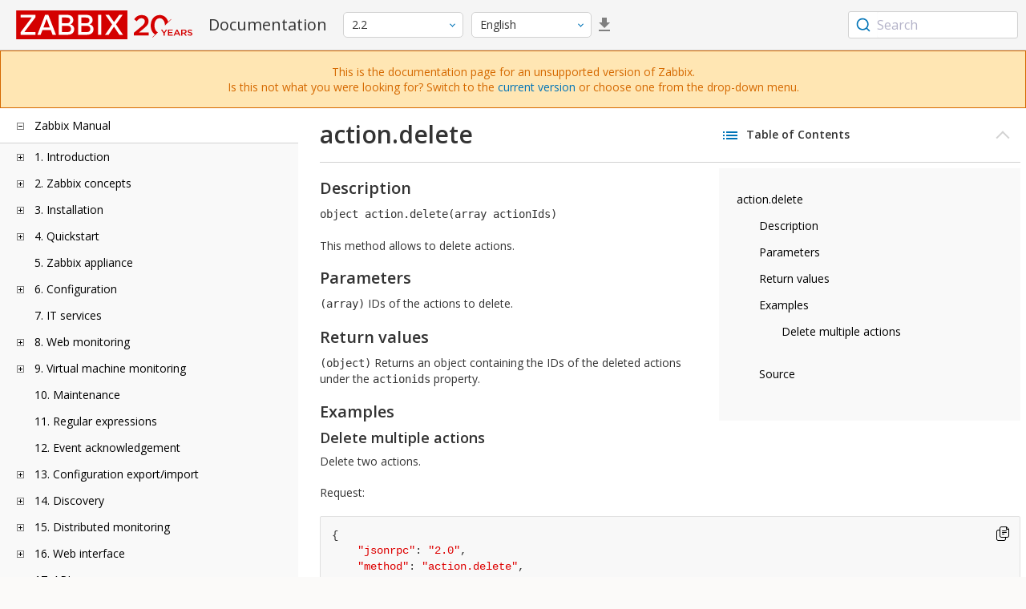

--- FILE ---
content_type: text/html
request_url: https://www.zabbix.com/documentation/2.2/en/manual/api/reference/action/delete
body_size: 12127
content:
<!DOCTYPE html>
<html lang="en">
<head>
    <meta charset="utf-8" />
    <title>action.delete</title>
	<!-- Google Tag Manager -->
    <script>(function(w,d,s,l,i){w[l]=w[l]||[];w[l].push({'gtm.start':new Date().getTime(),event:'gtm.js'});var f=d.getElementsByTagName(s)[0],j=d.createElement(s),dl=l!='dataLayer'?'&l='+l:'';j.async=true;j.src='https://www.googletagmanager.com/gtm.js?id='+i+dl;f.parentNode.insertBefore(j,f);})(window,document,'script','dataLayer','GTM-KRBT62P');</script>
    <!-- End Google Tag Manager -->
	
	<link rel="canonical" href="/documentation/current/en/manual/api/reference/action/delete" />
    <meta name="viewport" content="width=device-width,initial-scale=1" />
	 
	<link rel="alternate" hreflang="ja" href="/documentation/2.2/jp/manual/api/reference/action/delete" />
	<link rel="alternate" hreflang="pt" href="/documentation/2.2/pt/manual/api/reference/action/delete" />
	<link rel="alternate" hreflang="ru" href="/documentation/2.2/ru/manual/api/reference/action/delete" />
	<link rel="alternate" hreflang="pl" href="/documentation/2.2/pl/manual/api/reference/action/delete" />
	<link href="https://fonts.googleapis.com/css2?family=Open+Sans:wght@400;600&display=swap" rel="stylesheet">
	<link rel="stylesheet" type="text/css" href="/documentation/2.2/screen.min.css?bf68d95ae4cfb5ff" />

	<link rel="apple-touch-icon" sizes="180x180" href="/documentation/2.2/images/apple-touch-icon.png">
	<link rel="icon" type="image/png" sizes="32x32" href="/documentation/2.2/images/favicon-32x32.png">
	<link rel="icon" type="image/png" sizes="16x16" href="/documentation/2.2/images/favicon-16x16.png">
	<link rel="manifest" href="/documentation/2.2/images/site.webmanifest">
	<link rel="mask-icon" href="/documentation/2.2/images/safari-pinned-tab.svg" color="#d30200">
	<link rel="shortcut icon" href="/documentation/2.2/images/favicon.ico">
	<meta name="msapplication-TileColor" content="#d30200">
	<meta name="msapplication-config" content="/documentation/2.2/images/browserconfig.xml">
	<meta name="theme-color" content="#ffffff">
    </head>
<body>
	<!-- Google Tag Manager (noscript) -->
    <noscript><iframe src="https://www.googletagmanager.com/ns.html?id=GTM-KRBT62P" height="0" width="0" style="display:none;visibility:hidden"></iframe></noscript>
    <!-- End Google Tag Manager (noscript) -->
    <div id="dokuwiki__site">
		<div id="dokuwiki__top" class="showSidebar hasSidebar">
			<div class="page-header">
				<div class="group-1">
					<div class="logo">
						<a href="https://www.zabbix.com/manuals" title="Zabbix">
							<img src="https://assets.zabbix.com/img/logo/zabbix_doc.svg" alt=""/>
						</a>
					</div>
					<h1 class="doku_title">Documentation</h1>
				</div>
				<div class="group-2">
					<div class="dropdown versions">
	<span class="selected"></span>

	<ul class="dropdown-options">
				<li class="version-section"><span>Supported</span></li>
				<li >
						<a href="/documentation/current/en/manual/api/reference/action/delete" data-version="7.4">7.4 <span class="description">(current)</span></a>
					</li>
				<li >
						<a href="/documentation/7.2/en/manual/api/reference/action/delete" data-version="7.2">7.2 </a>
					</li>
				<li >
						<a href="/documentation/7.0/en/manual/api/reference/action/delete" data-version="7.0">7.0 </a>
					</li>
				<li >
						<a href="/documentation/6.0/en/manual/api/reference/action/delete" data-version="6.0">6.0 </a>
					</li>
				
				<li class="version-section"><span>In development</span></li>
				<li >
						<a href="/documentation/devel/en/manual/api/reference/action/delete" data-version="8.0">8.0 <span class="description">(devel)</span></a>
					</li>
				
				<li class="version-section"><span>Unsupported</span></li>
				<li >
			<a href="/documentation/6.4/en/manual/api/reference/action/delete" data-version="6.4">6.4</a>
		</li>
				<li >
			<a href="/documentation/6.2/en/manual/api/reference/action/delete" data-version="6.2">6.2</a>
		</li>
				<li >
			<a href="/documentation/5.4/en/manual/api/reference/action/delete" data-version="5.4">5.4</a>
		</li>
				<li >
			<a href="/documentation/5.2/en/manual/api/reference/action/delete" data-version="5.2">5.2</a>
		</li>
				<li >
			<a href="/documentation/5.0/en/manual/api/reference/action/delete" data-version="5.0">5.0</a>
		</li>
				<li >
			<a href="/documentation/4.4/en/manual/api/reference/action/delete" data-version="4.4">4.4</a>
		</li>
				<li >
			<a href="/documentation/4.2/en/manual/api/reference/action/delete" data-version="4.2">4.2</a>
		</li>
				<li >
			<a href="/documentation/4.0/en/manual/api/reference/action/delete" data-version="4.0">4.0</a>
		</li>
				<li >
			<a href="/documentation/3.4/en/manual/api/reference/action/delete" data-version="3.4">3.4</a>
		</li>
				<li >
			<a href="/documentation/3.2/en/manual/api/reference/action/delete" data-version="3.2">3.2</a>
		</li>
				<li >
			<a href="/documentation/3.0/en/manual/api/reference/action/delete" data-version="3.0">3.0</a>
		</li>
				<li >
			<a href="/documentation/2.4/en/manual/api/reference/action/delete" data-version="2.4">2.4</a>
		</li>
				<li class="selected">
			<a href="/documentation/2.2/en/manual/api/reference/action/delete" data-version="2.2">2.2</a>
		</li>
				<li >
			<a href="/documentation/2.0/en/manual/api/reference/action/delete" data-version="2.0">2.0</a>
		</li>
				<li >
			<a href="/documentation/1.8/en/manual/api/reference/action/delete" data-version="1.8">1.8</a>
		</li>
				
				<li class="version-section"><span>General</span></li>
				<li >
			<a href="/documentation/info/en" data-version="info">info</a>
		</li>
				<li >
			<a href="/documentation/guidelines/en" data-version="guidelines">guidelines</a>
		</li>
				
	</ul>
</div>
					<div class="dropdown translation">
	<span class="selected"></span>

	<ul class="dropdown-options">
						<li  class="selected" >
			<a href="/documentation/2.2/en/manual/api/reference/action/delete" data-lang="en">English</a>
		</li>
								<li >
			<a href="/documentation/2.2/jp/manual/api/reference/action/delete" data-lang="ja">日本語</a>
		</li>
								<li >
			<a href="/documentation/2.2/pt/manual/api/reference/action/delete" data-lang="pt-BR">Português</a>
		</li>
								<li >
			<a href="/documentation/2.2/ru/manual/api/reference/action/delete" data-lang="ru">Русский</a>
		</li>
								<li >
			<a href="/documentation/2.2/pl/manual/api/reference/action/delete" data-lang="pl">Polski</a>
		</li>
					</ul>
</div>
										<a class="btn-icon download-pdf" href="/documentation/2.2/downloads/Zabbix_Documentation_2.2.en.pdf"></a>
					
				</div>
				<div class="group-3">
        <div id="autocomplete" data-base-url="/documentation/2.2/en/search?refinementList[language][0]=en&ref_page=manual/api/reference/action/delete&query="></div>
    </div>			</div>
			<div class="group-2 top-banner unsupported" dir="ltr">This is the documentation page for an unsupported version of Zabbix.<br>Is this not what you were looking for? Switch to the <a href="/documentation/current/en/manual">current version</a> or choose one from the drop-down menu.</div>
			<div class="wrapper group">
				<div id="dokuwiki__aside">
					<div class="pad include group">
						<div class="content">
							<div class="dtree"><div class="dTreeNode  expandable">
	<span class="expand-collapse"></span>
	<a href="/documentation/2.2/en/manual" class="nodeFdUrl">Zabbix Manual</a>
</div>
<div class="clip ">
	<div class="dTreeNode  expandable">
 	<span class="expand-collapse"></span>
 	<a href="/documentation/2.2/en/manual/introduction" class="nodeFdUrl">1. Introduction</a>
 </div>
 <div class="clip ">
 	<div class="dTreeNode  ">
  	<span class="expand-collapse"></span>
  	<a href="/documentation/2.2/en/manual/introduction/manual_structure" class="nodeFdUrl">1 Manual structure</a>
  </div>

 	<div class="dTreeNode  ">
  	<span class="expand-collapse"></span>
  	<a href="/documentation/2.2/en/manual/introduction/about" class="nodeFdUrl">2 What is Zabbix</a>
  </div>

 	<div class="dTreeNode  ">
  	<span class="expand-collapse"></span>
  	<a href="/documentation/2.2/en/manual/introduction/features" class="nodeFdUrl">3 Zabbix features</a>
  </div>

 	<div class="dTreeNode  ">
  	<span class="expand-collapse"></span>
  	<a href="/documentation/2.2/en/manual/introduction/overview" class="nodeFdUrl">4 Zabbix overview</a>
  </div>

 	<div class="dTreeNode  ">
  	<span class="expand-collapse"></span>
  	<a href="/documentation/2.2/en/manual/introduction/whatsnew220" class="nodeFdUrl">5 What's new in Zabbix 2.2.0</a>
  </div>

 	<div class="dTreeNode  ">
  	<span class="expand-collapse"></span>
  	<a href="/documentation/2.2/en/manual/introduction/whatsnew221" class="nodeFdUrl">6 What's new in Zabbix 2.2.1</a>
  </div>

 	<div class="dTreeNode  ">
  	<span class="expand-collapse"></span>
  	<a href="/documentation/2.2/en/manual/introduction/whatsnew222" class="nodeFdUrl">7 What's new in Zabbix 2.2.2</a>
  </div>

 	<div class="dTreeNode  ">
  	<span class="expand-collapse"></span>
  	<a href="/documentation/2.2/en/manual/introduction/whatsnew223" class="nodeFdUrl">8 What's new in Zabbix 2.2.3</a>
  </div>

 	<div class="dTreeNode  ">
  	<span class="expand-collapse"></span>
  	<a href="/documentation/2.2/en/manual/introduction/whatsnew224" class="nodeFdUrl">9 What's new in Zabbix 2.2.4</a>
  </div>

 	<div class="dTreeNode  ">
  	<span class="expand-collapse"></span>
  	<a href="/documentation/2.2/en/manual/introduction/whatsnew225" class="nodeFdUrl">10 What's new in Zabbix 2.2.5</a>
  </div>

 	<div class="dTreeNode  ">
  	<span class="expand-collapse"></span>
  	<a href="/documentation/2.2/en/manual/introduction/whatsnew226" class="nodeFdUrl">11 What's new in Zabbix 2.2.6</a>
  </div>

 	<div class="dTreeNode  ">
  	<span class="expand-collapse"></span>
  	<a href="/documentation/2.2/en/manual/introduction/whatsnew227" class="nodeFdUrl">12 What's new in Zabbix 2.2.7</a>
  </div>

 	<div class="dTreeNode  ">
  	<span class="expand-collapse"></span>
  	<a href="/documentation/2.2/en/manual/introduction/whatsnew228" class="nodeFdUrl">13 What's new in Zabbix 2.2.8</a>
  </div>

 	<div class="dTreeNode  ">
  	<span class="expand-collapse"></span>
  	<a href="/documentation/2.2/en/manual/introduction/whatsnew229" class="nodeFdUrl">14 What's new in Zabbix 2.2.9</a>
  </div>

 	<div class="dTreeNode  ">
  	<span class="expand-collapse"></span>
  	<a href="/documentation/2.2/en/manual/introduction/whatsnew2210" class="nodeFdUrl">15 What's new in Zabbix 2.2.10</a>
  </div>

 	<div class="dTreeNode  ">
  	<span class="expand-collapse"></span>
  	<a href="/documentation/2.2/en/manual/introduction/whatsnew2211" class="nodeFdUrl">16 What's new in Zabbix 2.2.11</a>
  </div>

 	<div class="dTreeNode  ">
  	<span class="expand-collapse"></span>
  	<a href="/documentation/2.2/en/manual/introduction/whatsnew2212" class="nodeFdUrl">17 What's new in Zabbix 2.2.12</a>
  </div>

 	<div class="dTreeNode  ">
  	<span class="expand-collapse"></span>
  	<a href="/documentation/2.2/en/manual/introduction/whatsnew2213" class="nodeFdUrl">18 What's new in Zabbix 2.2.13</a>
  </div>

 	<div class="dTreeNode  ">
  	<span class="expand-collapse"></span>
  	<a href="/documentation/2.2/en/manual/introduction/whatsnew2215" class="nodeFdUrl">19 What's new in Zabbix 2.2.15</a>
  </div>

 	<div class="dTreeNode  ">
  	<span class="expand-collapse"></span>
  	<a href="/documentation/2.2/en/manual/introduction/whatsnew2216" class="nodeFdUrl">20 What's new in Zabbix 2.2.16</a>
  </div>

 	<div class="dTreeNode  ">
  	<span class="expand-collapse"></span>
  	<a href="/documentation/2.2/en/manual/introduction/whatsnew2217" class="nodeFdUrl">21 What's new in Zabbix 2.2.17</a>
  </div>

 	<div class="dTreeNode  ">
  	<span class="expand-collapse"></span>
  	<a href="/documentation/2.2/en/manual/introduction/whatsnew2218" class="nodeFdUrl">22 What's new in Zabbix 2.2.18</a>
  </div>

 	<div class="dTreeNode  ">
  	<span class="expand-collapse"></span>
  	<a href="/documentation/2.2/en/manual/introduction/whatsnew2219" class="nodeFdUrl">23 What's new in Zabbix 2.2.19</a>
  </div>

 	<div class="dTreeNode  ">
  	<span class="expand-collapse"></span>
  	<a href="/documentation/2.2/en/manual/introduction/whatsnew2220" class="nodeFdUrl">24 What's new in Zabbix 2.2.20</a>
  </div>

 	<div class="dTreeNode  ">
  	<span class="expand-collapse"></span>
  	<a href="/documentation/2.2/en/manual/introduction/whatsnew2221" class="nodeFdUrl">25 What's new in Zabbix 2.2.21</a>
  </div>

 	<div class="dTreeNode  ">
  	<span class="expand-collapse"></span>
  	<a href="/documentation/2.2/en/manual/introduction/whatsnew2222" class="nodeFdUrl">26 What's new in Zabbix 2.2.22</a>
  </div>

 	<div class="dTreeNode  ">
  	<span class="expand-collapse"></span>
  	<a href="/documentation/2.2/en/manual/introduction/whatsnew2223" class="nodeFdUrl">27 What's new in Zabbix 2.2.23</a>
  </div>

 	<div class="dTreeNode  ">
  	<span class="expand-collapse"></span>
  	<a href="/documentation/2.2/en/manual/introduction/whatsnew2224" class="nodeFdUrl">28 What's new in Zabbix 2.2.24</a>
  </div>

 </div>

	<div class="dTreeNode  expandable">
 	<span class="expand-collapse"></span>
 	<a href="/documentation/2.2/en/manual/concepts" class="nodeFdUrl">2. Zabbix concepts</a>
 </div>
 <div class="clip ">
 	<div class="dTreeNode  ">
  	<span class="expand-collapse"></span>
  	<a href="/documentation/2.2/en/manual/concepts/definitions" class="nodeFdUrl">1 Zabbix definitions</a>
  </div>

 	<div class="dTreeNode  ">
  	<span class="expand-collapse"></span>
  	<a href="/documentation/2.2/en/manual/concepts/server" class="nodeFdUrl">2 Server</a>
  </div>

 	<div class="dTreeNode  ">
  	<span class="expand-collapse"></span>
  	<a href="/documentation/2.2/en/manual/concepts/agent" class="nodeFdUrl">3 Agent</a>
  </div>

 	<div class="dTreeNode  ">
  	<span class="expand-collapse"></span>
  	<a href="/documentation/2.2/en/manual/concepts/proxy" class="nodeFdUrl">4 Proxy</a>
  </div>

 	<div class="dTreeNode  ">
  	<span class="expand-collapse"></span>
  	<a href="/documentation/2.2/en/manual/concepts/java" class="nodeFdUrl">5 Java gateway</a>
  </div>

 	<div class="dTreeNode  ">
  	<span class="expand-collapse"></span>
  	<a href="/documentation/2.2/en/manual/concepts/sender" class="nodeFdUrl">6 Sender</a>
  </div>

 	<div class="dTreeNode  ">
  	<span class="expand-collapse"></span>
  	<a href="/documentation/2.2/en/manual/concepts/get" class="nodeFdUrl">7 Get</a>
  </div>

 </div>

	<div class="dTreeNode  expandable">
 	<span class="expand-collapse"></span>
 	<a href="/documentation/2.2/en/manual/installation" class="nodeFdUrl">3. Installation</a>
 </div>
 <div class="clip ">
 	<div class="dTreeNode  ">
  	<span class="expand-collapse"></span>
  	<a href="/documentation/2.2/en/manual/installation/getting_zabbix" class="nodeFdUrl">1 Getting Zabbix</a>
  </div>

 	<div class="dTreeNode  expandable">
  	<span class="expand-collapse"></span>
  	<a href="/documentation/2.2/en/manual/installation/requirements" class="nodeFdUrl">2 Requirements</a>
  </div>
  <div class="clip ">
  	<div class="dTreeNode  ">
   	<span class="expand-collapse"></span>
   	<a href="/documentation/2.2/en/manual/installation/requirements/best_practices" class="nodeFdUrl">Best practices for secure Zabbix setup</a>
   </div>

  </div>

 	<div class="dTreeNode  ">
  	<span class="expand-collapse"></span>
  	<a href="/documentation/2.2/en/manual/installation/install_from_packages" class="nodeFdUrl">3 Installation from packages</a>
  </div>

 	<div class="dTreeNode  ">
  	<span class="expand-collapse"></span>
  	<a href="/documentation/2.2/en/manual/installation/install" class="nodeFdUrl">4 Installation from sources</a>
  </div>

 	<div class="dTreeNode  ">
  	<span class="expand-collapse"></span>
  	<a href="/documentation/2.2/en/manual/installation/upgrade" class="nodeFdUrl">5 Upgrade procedure</a>
  </div>

 	<div class="dTreeNode  ">
  	<span class="expand-collapse"></span>
  	<a href="/documentation/2.2/en/manual/installation/known_issues" class="nodeFdUrl">6 Known issues</a>
  </div>

 	<div class="dTreeNode  ">
  	<span class="expand-collapse"></span>
  	<a href="/documentation/2.2/en/manual/installation/template_changes" class="nodeFdUrl">7 Template changes</a>
  </div>

 	<div class="dTreeNode  ">
  	<span class="expand-collapse"></span>
  	<a href="/documentation/2.2/en/manual/installation/upgrade_notes_220" class="nodeFdUrl">8 Upgrade notes for 2.2.0</a>
  </div>

 	<div class="dTreeNode  ">
  	<span class="expand-collapse"></span>
  	<a href="/documentation/2.2/en/manual/installation/upgrade_notes_221" class="nodeFdUrl">9 Upgrade notes for 2.2.1</a>
  </div>

 	<div class="dTreeNode  ">
  	<span class="expand-collapse"></span>
  	<a href="/documentation/2.2/en/manual/installation/upgrade_notes_222" class="nodeFdUrl">10 Upgrade notes for 2.2.2</a>
  </div>

 	<div class="dTreeNode  ">
  	<span class="expand-collapse"></span>
  	<a href="/documentation/2.2/en/manual/installation/upgrade_notes_223" class="nodeFdUrl">11 Upgrade notes for 2.2.3</a>
  </div>

 	<div class="dTreeNode  ">
  	<span class="expand-collapse"></span>
  	<a href="/documentation/2.2/en/manual/installation/upgrade_notes_224" class="nodeFdUrl">12 Upgrade notes for 2.2.4</a>
  </div>

 	<div class="dTreeNode  ">
  	<span class="expand-collapse"></span>
  	<a href="/documentation/2.2/en/manual/installation/upgrade_notes_225" class="nodeFdUrl">13 Upgrade notes for 2.2.5</a>
  </div>

 	<div class="dTreeNode  ">
  	<span class="expand-collapse"></span>
  	<a href="/documentation/2.2/en/manual/installation/upgrade_notes_226" class="nodeFdUrl">14 Upgrade notes for 2.2.6</a>
  </div>

 	<div class="dTreeNode  ">
  	<span class="expand-collapse"></span>
  	<a href="/documentation/2.2/en/manual/installation/upgrade_notes_227" class="nodeFdUrl">15 Upgrade notes for 2.2.7</a>
  </div>

 	<div class="dTreeNode  ">
  	<span class="expand-collapse"></span>
  	<a href="/documentation/2.2/en/manual/installation/upgrade_notes_228" class="nodeFdUrl">16 Upgrade notes for 2.2.8</a>
  </div>

 	<div class="dTreeNode  ">
  	<span class="expand-collapse"></span>
  	<a href="/documentation/2.2/en/manual/installation/upgrade_notes_229" class="nodeFdUrl">17 Upgrade notes for 2.2.9</a>
  </div>

 	<div class="dTreeNode  ">
  	<span class="expand-collapse"></span>
  	<a href="/documentation/2.2/en/manual/installation/upgrade_notes_2210" class="nodeFdUrl">18 Upgrade notes for 2.2.10</a>
  </div>

 	<div class="dTreeNode  ">
  	<span class="expand-collapse"></span>
  	<a href="/documentation/2.2/en/manual/installation/upgrade_notes_2211" class="nodeFdUrl">19 Upgrade notes for 2.2.11</a>
  </div>

 	<div class="dTreeNode  ">
  	<span class="expand-collapse"></span>
  	<a href="/documentation/2.2/en/manual/installation/upgrade_notes_2212" class="nodeFdUrl">20 Upgrade notes for 2.2.12</a>
  </div>

 	<div class="dTreeNode  ">
  	<span class="expand-collapse"></span>
  	<a href="/documentation/2.2/en/manual/installation/upgrade_notes_2213" class="nodeFdUrl">21 Upgrade notes for 2.2.13</a>
  </div>

 	<div class="dTreeNode  ">
  	<span class="expand-collapse"></span>
  	<a href="/documentation/2.2/en/manual/installation/upgrade_notes_2214" class="nodeFdUrl">22 Upgrade notes for 2.2.14</a>
  </div>

 	<div class="dTreeNode  ">
  	<span class="expand-collapse"></span>
  	<a href="/documentation/2.2/en/manual/installation/upgrade_notes_2215" class="nodeFdUrl">23 Upgrade notes for 2.2.15</a>
  </div>

 	<div class="dTreeNode  ">
  	<span class="expand-collapse"></span>
  	<a href="/documentation/2.2/en/manual/installation/upgrade_notes_2216" class="nodeFdUrl">24 Upgrade notes for 2.2.16</a>
  </div>

 	<div class="dTreeNode  ">
  	<span class="expand-collapse"></span>
  	<a href="/documentation/2.2/en/manual/installation/upgrade_notes_2217" class="nodeFdUrl">25 Upgrade notes for 2.2.17</a>
  </div>

 	<div class="dTreeNode  ">
  	<span class="expand-collapse"></span>
  	<a href="/documentation/2.2/en/manual/installation/upgrade_notes_2218" class="nodeFdUrl">26 Upgrade notes for 2.2.18</a>
  </div>

 	<div class="dTreeNode  ">
  	<span class="expand-collapse"></span>
  	<a href="/documentation/2.2/en/manual/installation/upgrade_notes_2219" class="nodeFdUrl">27 Upgrade notes for 2.2.19</a>
  </div>

 	<div class="dTreeNode  ">
  	<span class="expand-collapse"></span>
  	<a href="/documentation/2.2/en/manual/installation/upgrade_notes_2220" class="nodeFdUrl">28 Upgrade notes for 2.2.20</a>
  </div>

 	<div class="dTreeNode  ">
  	<span class="expand-collapse"></span>
  	<a href="/documentation/2.2/en/manual/installation/upgrade_notes_2221" class="nodeFdUrl">29 Upgrade notes for 2.2.21</a>
  </div>

 	<div class="dTreeNode  ">
  	<span class="expand-collapse"></span>
  	<a href="/documentation/2.2/en/manual/installation/upgrade_notes_2222" class="nodeFdUrl">30 Upgrade notes for 2.2.22</a>
  </div>

 	<div class="dTreeNode  ">
  	<span class="expand-collapse"></span>
  	<a href="/documentation/2.2/en/manual/installation/upgrade_notes_2223" class="nodeFdUrl">31 Upgrade notes for 2.2.23</a>
  </div>

 </div>

	<div class="dTreeNode  expandable">
 	<span class="expand-collapse"></span>
 	<a href="/documentation/2.2/en/manual/quickstart" class="nodeFdUrl">4. Quickstart</a>
 </div>
 <div class="clip ">
 	<div class="dTreeNode  ">
  	<span class="expand-collapse"></span>
  	<a href="/documentation/2.2/en/manual/quickstart/login" class="nodeFdUrl">1 Login and configuring user</a>
  </div>

 	<div class="dTreeNode  ">
  	<span class="expand-collapse"></span>
  	<a href="/documentation/2.2/en/manual/quickstart/host" class="nodeFdUrl">2 New host</a>
  </div>

 	<div class="dTreeNode  ">
  	<span class="expand-collapse"></span>
  	<a href="/documentation/2.2/en/manual/quickstart/item" class="nodeFdUrl">3 New item</a>
  </div>

 	<div class="dTreeNode  ">
  	<span class="expand-collapse"></span>
  	<a href="/documentation/2.2/en/manual/quickstart/trigger" class="nodeFdUrl">4 New trigger</a>
  </div>

 	<div class="dTreeNode  ">
  	<span class="expand-collapse"></span>
  	<a href="/documentation/2.2/en/manual/quickstart/notification" class="nodeFdUrl">5 Receiving problem notification</a>
  </div>

 	<div class="dTreeNode  ">
  	<span class="expand-collapse"></span>
  	<a href="/documentation/2.2/en/manual/quickstart/template" class="nodeFdUrl">6 New template</a>
  </div>

 </div>

	<div class="dTreeNode  ">
 	<span class="expand-collapse"></span>
 	<a href="/documentation/2.2/en/manual/appliance" class="nodeFdUrl">5. Zabbix appliance</a>
 </div>

	<div class="dTreeNode  expandable">
 	<span class="expand-collapse"></span>
 	<a href="/documentation/2.2/en/manual/config" class="nodeFdUrl">6. Configuration</a>
 </div>
 <div class="clip ">
 	<div class="dTreeNode  expandable">
  	<span class="expand-collapse"></span>
  	<a href="/documentation/2.2/en/manual/config/hosts" class="nodeFdUrl">1 Hosts and host groups</a>
  </div>
  <div class="clip ">
  	<div class="dTreeNode  ">
   	<span class="expand-collapse"></span>
   	<a href="/documentation/2.2/en/manual/config/hosts/host" class="nodeFdUrl">1 Configuring a host</a>
   </div>

  	<div class="dTreeNode  ">
   	<span class="expand-collapse"></span>
   	<a href="/documentation/2.2/en/manual/config/hosts/inventory" class="nodeFdUrl">2 Inventory</a>
   </div>

  	<div class="dTreeNode  ">
   	<span class="expand-collapse"></span>
   	<a href="/documentation/2.2/en/manual/config/hosts/hostupdate" class="nodeFdUrl">3 Mass update</a>
   </div>

  </div>

 	<div class="dTreeNode  expandable">
  	<span class="expand-collapse"></span>
  	<a href="/documentation/2.2/en/manual/config/items" class="nodeFdUrl">2 Items</a>
  </div>
  <div class="clip ">
  	<div class="dTreeNode  expandable">
   	<span class="expand-collapse"></span>
   	<a href="/documentation/2.2/en/manual/config/items/item" class="nodeFdUrl">1 Creating an item</a>
   </div>
   <div class="clip ">
   	<div class="dTreeNode  ">
    	<span class="expand-collapse"></span>
    	<a href="/documentation/2.2/en/manual/config/items/item/key" class="nodeFdUrl">1 Item key format</a>
    </div>

   </div>

  	<div class="dTreeNode  expandable">
   	<span class="expand-collapse"></span>
   	<a href="/documentation/2.2/en/manual/config/items/itemtypes" class="nodeFdUrl">2 Item types</a>
   </div>
   <div class="clip ">
   	<div class="dTreeNode  expandable">
    	<span class="expand-collapse"></span>
    	<a href="/documentation/2.2/en/manual/config/items/itemtypes/zabbix_agent" class="nodeFdUrl">1 Zabbix agent</a>
    </div>
    <div class="clip ">
    	<div class="dTreeNode  ">
     	<span class="expand-collapse"></span>
     	<a href="/documentation/2.2/en/manual/config/items/itemtypes/zabbix_agent/win_keys" class="nodeFdUrl">Windows-specific item keys</a>
     </div>

    </div>

   	<div class="dTreeNode  expandable">
    	<span class="expand-collapse"></span>
    	<a href="/documentation/2.2/en/manual/config/items/itemtypes/snmp" class="nodeFdUrl">2 SNMP agent</a>
    </div>
    <div class="clip ">
    	<div class="dTreeNode  ">
     	<span class="expand-collapse"></span>
     	<a href="/documentation/2.2/en/manual/config/items/itemtypes/snmp/dynamicindex" class="nodeFdUrl">1 Dynamic indexes</a>
     </div>

    	<div class="dTreeNode  ">
     	<span class="expand-collapse"></span>
     	<a href="/documentation/2.2/en/manual/config/items/itemtypes/snmp/special_mibs" class="nodeFdUrl">2 Special OIDs</a>
     </div>

    </div>

   	<div class="dTreeNode  ">
    	<span class="expand-collapse"></span>
    	<a href="/documentation/2.2/en/manual/config/items/itemtypes/snmptrap" class="nodeFdUrl">3 SNMP traps</a>
    </div>

   	<div class="dTreeNode  ">
    	<span class="expand-collapse"></span>
    	<a href="/documentation/2.2/en/manual/config/items/itemtypes/ipmi" class="nodeFdUrl">4 IPMI checks</a>
    </div>

   	<div class="dTreeNode  expandable">
    	<span class="expand-collapse"></span>
    	<a href="/documentation/2.2/en/manual/config/items/itemtypes/simple_checks" class="nodeFdUrl">5 Simple checks</a>
    </div>
    <div class="clip ">
    	<div class="dTreeNode  ">
     	<span class="expand-collapse"></span>
     	<a href="/documentation/2.2/en/manual/config/items/itemtypes/simple_checks/vmware_keys" class="nodeFdUrl">1 VMware monitoring item keys</a>
     </div>

    </div>

   	<div class="dTreeNode  ">
    	<span class="expand-collapse"></span>
    	<a href="/documentation/2.2/en/manual/config/items/itemtypes/log_items" class="nodeFdUrl">6 Log file monitoring</a>
    </div>

   	<div class="dTreeNode  ">
    	<span class="expand-collapse"></span>
    	<a href="/documentation/2.2/en/manual/config/items/itemtypes/calculated" class="nodeFdUrl">7 Calculated items</a>
    </div>

   	<div class="dTreeNode  ">
    	<span class="expand-collapse"></span>
    	<a href="/documentation/2.2/en/manual/config/items/itemtypes/internal" class="nodeFdUrl">8 Internal checks</a>
    </div>

   	<div class="dTreeNode  ">
    	<span class="expand-collapse"></span>
    	<a href="/documentation/2.2/en/manual/config/items/itemtypes/ssh_checks" class="nodeFdUrl">9 SSH checks</a>
    </div>

   	<div class="dTreeNode  ">
    	<span class="expand-collapse"></span>
    	<a href="/documentation/2.2/en/manual/config/items/itemtypes/telnet_checks" class="nodeFdUrl">10 Telnet checks</a>
    </div>

   	<div class="dTreeNode  ">
    	<span class="expand-collapse"></span>
    	<a href="/documentation/2.2/en/manual/config/items/itemtypes/external" class="nodeFdUrl">11 External checks</a>
    </div>

   	<div class="dTreeNode  ">
    	<span class="expand-collapse"></span>
    	<a href="/documentation/2.2/en/manual/config/items/itemtypes/aggregate" class="nodeFdUrl">12 Aggregate checks</a>
    </div>

   	<div class="dTreeNode  ">
    	<span class="expand-collapse"></span>
    	<a href="/documentation/2.2/en/manual/config/items/itemtypes/trapper" class="nodeFdUrl">13 Trapper items</a>
    </div>

   	<div class="dTreeNode  ">
    	<span class="expand-collapse"></span>
    	<a href="/documentation/2.2/en/manual/config/items/itemtypes/jmx_monitoring" class="nodeFdUrl">14 JMX monitoring</a>
    </div>

   	<div class="dTreeNode  ">
    	<span class="expand-collapse"></span>
    	<a href="/documentation/2.2/en/manual/config/items/itemtypes/odbc_checks" class="nodeFdUrl">15 ODBC monitoring</a>
    </div>

   </div>

  	<div class="dTreeNode  ">
   	<span class="expand-collapse"></span>
   	<a href="/documentation/2.2/en/manual/config/items/history_and_trends" class="nodeFdUrl">3 History and trends</a>
   </div>

  	<div class="dTreeNode  expandable">
   	<span class="expand-collapse"></span>
   	<a href="/documentation/2.2/en/manual/config/items/userparameters" class="nodeFdUrl">4 User parameters</a>
   </div>
   <div class="clip ">
   	<div class="dTreeNode  ">
    	<span class="expand-collapse"></span>
    	<a href="/documentation/2.2/en/manual/config/items/userparameters/extending_agent" class="nodeFdUrl">1 Extending Zabbix agents</a>
    </div>

   </div>

  	<div class="dTreeNode  ">
   	<span class="expand-collapse"></span>
   	<a href="/documentation/2.2/en/manual/config/items/loadablemodules" class="nodeFdUrl">5 Loadable modules</a>
   </div>

  	<div class="dTreeNode  ">
   	<span class="expand-collapse"></span>
   	<a href="/documentation/2.2/en/manual/config/items/perfcounters" class="nodeFdUrl">6 Windows performance counters</a>
   </div>

  	<div class="dTreeNode  ">
   	<span class="expand-collapse"></span>
   	<a href="/documentation/2.2/en/manual/config/items/itemupdate" class="nodeFdUrl">7 Mass update</a>
   </div>

  	<div class="dTreeNode  ">
   	<span class="expand-collapse"></span>
   	<a href="/documentation/2.2/en/manual/config/items/mapping" class="nodeFdUrl">8 Value mapping</a>
   </div>

  	<div class="dTreeNode  ">
   	<span class="expand-collapse"></span>
   	<a href="/documentation/2.2/en/manual/config/items/applications" class="nodeFdUrl">9 Applications</a>
   </div>

  	<div class="dTreeNode  ">
   	<span class="expand-collapse"></span>
   	<a href="/documentation/2.2/en/manual/config/items/queue" class="nodeFdUrl">10 Queue</a>
   </div>

  	<div class="dTreeNode  ">
   	<span class="expand-collapse"></span>
   	<a href="/documentation/2.2/en/manual/config/items/value_cache" class="nodeFdUrl">11 Value cache</a>
   </div>

  </div>

 	<div class="dTreeNode  expandable">
  	<span class="expand-collapse"></span>
  	<a href="/documentation/2.2/en/manual/config/triggers" class="nodeFdUrl">3 Triggers</a>
  </div>
  <div class="clip ">
  	<div class="dTreeNode  ">
   	<span class="expand-collapse"></span>
   	<a href="/documentation/2.2/en/manual/config/triggers/trigger" class="nodeFdUrl">1 Configuring a trigger</a>
   </div>

  	<div class="dTreeNode  ">
   	<span class="expand-collapse"></span>
   	<a href="/documentation/2.2/en/manual/config/triggers/expression" class="nodeFdUrl">2 Trigger expression</a>
   </div>

  	<div class="dTreeNode  ">
   	<span class="expand-collapse"></span>
   	<a href="/documentation/2.2/en/manual/config/triggers/dependencies" class="nodeFdUrl">3 Trigger dependencies</a>
   </div>

  	<div class="dTreeNode  ">
   	<span class="expand-collapse"></span>
   	<a href="/documentation/2.2/en/manual/config/triggers/severity" class="nodeFdUrl">4 Trigger severity</a>
   </div>

  	<div class="dTreeNode  ">
   	<span class="expand-collapse"></span>
   	<a href="/documentation/2.2/en/manual/config/triggers/customseverities" class="nodeFdUrl">5 Customising trigger severities</a>
   </div>

  	<div class="dTreeNode  ">
   	<span class="expand-collapse"></span>
   	<a href="/documentation/2.2/en/manual/config/triggers/suffixes" class="nodeFdUrl">6 Unit symbols</a>
   </div>

  	<div class="dTreeNode  ">
   	<span class="expand-collapse"></span>
   	<a href="/documentation/2.2/en/manual/config/triggers/update" class="nodeFdUrl">7 Mass update</a>
   </div>

  </div>

 	<div class="dTreeNode  expandable">
  	<span class="expand-collapse"></span>
  	<a href="/documentation/2.2/en/manual/config/events" class="nodeFdUrl">4 Events</a>
  </div>
  <div class="clip ">
  	<div class="dTreeNode  ">
   	<span class="expand-collapse"></span>
   	<a href="/documentation/2.2/en/manual/config/events/sources" class="nodeFdUrl">1 Event sources</a>
   </div>

  </div>

 	<div class="dTreeNode  expandable">
  	<span class="expand-collapse"></span>
  	<a href="/documentation/2.2/en/manual/config/visualisation" class="nodeFdUrl">5 Visualisation</a>
  </div>
  <div class="clip ">
  	<div class="dTreeNode  expandable">
   	<span class="expand-collapse"></span>
   	<a href="/documentation/2.2/en/manual/config/visualisation/graphs" class="nodeFdUrl">1 Graphs</a>
   </div>
   <div class="clip ">
   	<div class="dTreeNode  ">
    	<span class="expand-collapse"></span>
    	<a href="/documentation/2.2/en/manual/config/visualisation/graphs/simple" class="nodeFdUrl">1 Simple graphs</a>
    </div>

   	<div class="dTreeNode  ">
    	<span class="expand-collapse"></span>
    	<a href="/documentation/2.2/en/manual/config/visualisation/graphs/custom" class="nodeFdUrl">2 Custom graphs</a>
    </div>

   </div>

  	<div class="dTreeNode  expandable">
   	<span class="expand-collapse"></span>
   	<a href="/documentation/2.2/en/manual/config/visualisation/maps" class="nodeFdUrl">2 Network maps</a>
   </div>
   <div class="clip ">
   	<div class="dTreeNode  ">
    	<span class="expand-collapse"></span>
    	<a href="/documentation/2.2/en/manual/config/visualisation/maps/map" class="nodeFdUrl">1 Configuring a network map</a>
    </div>

   	<div class="dTreeNode  ">
    	<span class="expand-collapse"></span>
    	<a href="/documentation/2.2/en/manual/config/visualisation/maps/host_groups" class="nodeFdUrl">2 Host group elements</a>
    </div>

   	<div class="dTreeNode  ">
    	<span class="expand-collapse"></span>
    	<a href="/documentation/2.2/en/manual/config/visualisation/maps/links" class="nodeFdUrl">3 Link indicators</a>
    </div>

   </div>

  	<div class="dTreeNode  ">
   	<span class="expand-collapse"></span>
   	<a href="/documentation/2.2/en/manual/config/visualisation/screens" class="nodeFdUrl">3 Screens</a>
   </div>

  	<div class="dTreeNode  ">
   	<span class="expand-collapse"></span>
   	<a href="/documentation/2.2/en/manual/config/visualisation/slides" class="nodeFdUrl">4 Slide shows</a>
   </div>

  </div>

 	<div class="dTreeNode  expandable">
  	<span class="expand-collapse"></span>
  	<a href="/documentation/2.2/en/manual/config/templates" class="nodeFdUrl">6 Templates</a>
  </div>
  <div class="clip ">
  	<div class="dTreeNode  ">
   	<span class="expand-collapse"></span>
   	<a href="/documentation/2.2/en/manual/config/templates/template" class="nodeFdUrl">1 Configuring a template</a>
   </div>

  	<div class="dTreeNode  ">
   	<span class="expand-collapse"></span>
   	<a href="/documentation/2.2/en/manual/config/templates/linking" class="nodeFdUrl">2 Linking/unlinking</a>
   </div>

  	<div class="dTreeNode  ">
   	<span class="expand-collapse"></span>
   	<a href="/documentation/2.2/en/manual/config/templates/nesting" class="nodeFdUrl">3 Nesting</a>
   </div>

  </div>

 	<div class="dTreeNode  expandable">
  	<span class="expand-collapse"></span>
  	<a href="/documentation/2.2/en/manual/config/notifications" class="nodeFdUrl">7 Notifications upon events</a>
  </div>
  <div class="clip ">
  	<div class="dTreeNode  expandable">
   	<span class="expand-collapse"></span>
   	<a href="/documentation/2.2/en/manual/config/notifications/media" class="nodeFdUrl">1 Media types</a>
   </div>
   <div class="clip ">
   	<div class="dTreeNode  ">
    	<span class="expand-collapse"></span>
    	<a href="/documentation/2.2/en/manual/config/notifications/media/email" class="nodeFdUrl">1 E-mail</a>
    </div>

   	<div class="dTreeNode  ">
    	<span class="expand-collapse"></span>
    	<a href="/documentation/2.2/en/manual/config/notifications/media/sms" class="nodeFdUrl">2 SMS</a>
    </div>

   	<div class="dTreeNode  ">
    	<span class="expand-collapse"></span>
    	<a href="/documentation/2.2/en/manual/config/notifications/media/jabber" class="nodeFdUrl">3 Jabber</a>
    </div>

   	<div class="dTreeNode  ">
    	<span class="expand-collapse"></span>
    	<a href="/documentation/2.2/en/manual/config/notifications/media/ez_texting" class="nodeFdUrl">4 Ez Texting</a>
    </div>

   	<div class="dTreeNode  ">
    	<span class="expand-collapse"></span>
    	<a href="/documentation/2.2/en/manual/config/notifications/media/script" class="nodeFdUrl">5 Custom alertscripts</a>
    </div>

   </div>

  	<div class="dTreeNode  expandable">
   	<span class="expand-collapse"></span>
   	<a href="/documentation/2.2/en/manual/config/notifications/action" class="nodeFdUrl">2 Actions</a>
   </div>
   <div class="clip ">
   	<div class="dTreeNode  expandable">
    	<span class="expand-collapse"></span>
    	<a href="/documentation/2.2/en/manual/config/notifications/action/operation" class="nodeFdUrl">1 Operations</a>
    </div>
    <div class="clip ">
    	<div class="dTreeNode  ">
     	<span class="expand-collapse"></span>
     	<a href="/documentation/2.2/en/manual/config/notifications/action/operation/message" class="nodeFdUrl">1 Sending message</a>
     </div>

    	<div class="dTreeNode  ">
     	<span class="expand-collapse"></span>
     	<a href="/documentation/2.2/en/manual/config/notifications/action/operation/remote_command" class="nodeFdUrl">2 Remote commands</a>
     </div>

    	<div class="dTreeNode  ">
     	<span class="expand-collapse"></span>
     	<a href="/documentation/2.2/en/manual/config/notifications/action/operation/other" class="nodeFdUrl">3 Additional operations</a>
     </div>

    	<div class="dTreeNode  ">
     	<span class="expand-collapse"></span>
     	<a href="/documentation/2.2/en/manual/config/notifications/action/operation/macros" class="nodeFdUrl">4 Using macros in messages</a>
     </div>

    </div>

   	<div class="dTreeNode  ">
    	<span class="expand-collapse"></span>
    	<a href="/documentation/2.2/en/manual/config/notifications/action/conditions" class="nodeFdUrl">2 Conditions</a>
    </div>

   	<div class="dTreeNode  ">
    	<span class="expand-collapse"></span>
    	<a href="/documentation/2.2/en/manual/config/notifications/action/escalations" class="nodeFdUrl">3 Escalations</a>
    </div>

   </div>

  	<div class="dTreeNode  ">
   	<span class="expand-collapse"></span>
   	<a href="/documentation/2.2/en/manual/config/notifications/unsupported_item" class="nodeFdUrl">3 Receiving notification on unsupported items</a>
   </div>

  </div>

 	<div class="dTreeNode  expandable">
  	<span class="expand-collapse"></span>
  	<a href="/documentation/2.2/en/manual/config/macros" class="nodeFdUrl">8 Macros</a>
  </div>
  <div class="clip ">
  	<div class="dTreeNode  ">
   	<span class="expand-collapse"></span>
   	<a href="/documentation/2.2/en/manual/config/macros/usermacros" class="nodeFdUrl">1 User macros</a>
   </div>

  </div>

 	<div class="dTreeNode  expandable">
  	<span class="expand-collapse"></span>
  	<a href="/documentation/2.2/en/manual/config/users_and_usergroups" class="nodeFdUrl">9 Users and user groups</a>
  </div>
  <div class="clip ">
  	<div class="dTreeNode  ">
   	<span class="expand-collapse"></span>
   	<a href="/documentation/2.2/en/manual/config/users_and_usergroups/user" class="nodeFdUrl">1 Configuring a user</a>
   </div>

  	<div class="dTreeNode  ">
   	<span class="expand-collapse"></span>
   	<a href="/documentation/2.2/en/manual/config/users_and_usergroups/permissions" class="nodeFdUrl">2 Permissions</a>
   </div>

  	<div class="dTreeNode  ">
   	<span class="expand-collapse"></span>
   	<a href="/documentation/2.2/en/manual/config/users_and_usergroups/usergroup" class="nodeFdUrl">3 User groups</a>
   </div>

  </div>

 </div>

	<div class="dTreeNode  ">
 	<span class="expand-collapse"></span>
 	<a href="/documentation/2.2/en/manual/it_services" class="nodeFdUrl">7. IT services</a>
 </div>

	<div class="dTreeNode  expandable">
 	<span class="expand-collapse"></span>
 	<a href="/documentation/2.2/en/manual/web_monitoring" class="nodeFdUrl">8. Web monitoring</a>
 </div>
 <div class="clip ">
 	<div class="dTreeNode  ">
  	<span class="expand-collapse"></span>
  	<a href="/documentation/2.2/en/manual/web_monitoring/items" class="nodeFdUrl">1 Web monitoring items</a>
  </div>

 	<div class="dTreeNode  ">
  	<span class="expand-collapse"></span>
  	<a href="/documentation/2.2/en/manual/web_monitoring/example" class="nodeFdUrl">2 Real life scenario</a>
  </div>

 </div>

	<div class="dTreeNode  expandable">
 	<span class="expand-collapse"></span>
 	<a href="/documentation/2.2/en/manual/vm_monitoring" class="nodeFdUrl">9. Virtual machine monitoring</a>
 </div>
 <div class="clip ">
 	<div class="dTreeNode  ">
  	<span class="expand-collapse"></span>
  	<a href="/documentation/2.2/en/manual/vm_monitoring/discovery_fields" class="nodeFdUrl">Virtual machine discovery key fields</a>
  </div>

 </div>

	<div class="dTreeNode  ">
 	<span class="expand-collapse"></span>
 	<a href="/documentation/2.2/en/manual/maintenance" class="nodeFdUrl">10. Maintenance</a>
 </div>

	<div class="dTreeNode  ">
 	<span class="expand-collapse"></span>
 	<a href="/documentation/2.2/en/manual/regular_expressions" class="nodeFdUrl">11. Regular expressions</a>
 </div>

	<div class="dTreeNode  ">
 	<span class="expand-collapse"></span>
 	<a href="/documentation/2.2/en/manual/acknowledges" class="nodeFdUrl">12. Event acknowledgement</a>
 </div>

	<div class="dTreeNode  expandable">
 	<span class="expand-collapse"></span>
 	<a href="/documentation/2.2/en/manual/xml_export_import" class="nodeFdUrl">13. Configuration export/import</a>
 </div>
 <div class="clip ">
 	<div class="dTreeNode  ">
  	<span class="expand-collapse"></span>
  	<a href="/documentation/2.2/en/manual/xml_export_import/groups" class="nodeFdUrl">Groups</a>
  </div>

 	<div class="dTreeNode  ">
  	<span class="expand-collapse"></span>
  	<a href="/documentation/2.2/en/manual/xml_export_import/hosts" class="nodeFdUrl">Hosts</a>
  </div>

 </div>

	<div class="dTreeNode  expandable">
 	<span class="expand-collapse"></span>
 	<a href="/documentation/2.2/en/manual/discovery" class="nodeFdUrl">14. Discovery</a>
 </div>
 <div class="clip ">
 	<div class="dTreeNode  expandable">
  	<span class="expand-collapse"></span>
  	<a href="/documentation/2.2/en/manual/discovery/network_discovery" class="nodeFdUrl">1 Network discovery</a>
  </div>
  <div class="clip ">
  	<div class="dTreeNode  ">
   	<span class="expand-collapse"></span>
   	<a href="/documentation/2.2/en/manual/discovery/network_discovery/rule" class="nodeFdUrl">Configuring a network discovery rule</a>
   </div>

  </div>

 	<div class="dTreeNode  ">
  	<span class="expand-collapse"></span>
  	<a href="/documentation/2.2/en/manual/discovery/auto_registration" class="nodeFdUrl">2 Active agent auto-registration</a>
  </div>

 	<div class="dTreeNode  ">
  	<span class="expand-collapse"></span>
  	<a href="/documentation/2.2/en/manual/discovery/low_level_discovery" class="nodeFdUrl">3 Low-level discovery</a>
  </div>

 </div>

	<div class="dTreeNode  expandable">
 	<span class="expand-collapse"></span>
 	<a href="/documentation/2.2/en/manual/distributed_monitoring" class="nodeFdUrl">15. Distributed monitoring</a>
 </div>
 <div class="clip ">
 	<div class="dTreeNode  ">
  	<span class="expand-collapse"></span>
  	<a href="/documentation/2.2/en/manual/distributed_monitoring/proxies" class="nodeFdUrl">1 Proxies</a>
  </div>

 	<div class="dTreeNode  ">
  	<span class="expand-collapse"></span>
  	<a href="/documentation/2.2/en/manual/distributed_monitoring/nodes" class="nodeFdUrl">2 Nodes</a>
  </div>

 </div>

	<div class="dTreeNode  expandable">
 	<span class="expand-collapse"></span>
 	<a href="/documentation/2.2/en/manual/web_interface" class="nodeFdUrl">16. Web interface</a>
 </div>
 <div class="clip ">
 	<div class="dTreeNode  expandable">
  	<span class="expand-collapse"></span>
  	<a href="/documentation/2.2/en/manual/web_interface/frontend_sections" class="nodeFdUrl">1 Frontend sections</a>
  </div>
  <div class="clip ">
  	<div class="dTreeNode  expandable">
   	<span class="expand-collapse"></span>
   	<a href="/documentation/2.2/en/manual/web_interface/frontend_sections/monitoring" class="nodeFdUrl">1 Monitoring</a>
   </div>
   <div class="clip ">
   	<div class="dTreeNode  ">
    	<span class="expand-collapse"></span>
    	<a href="/documentation/2.2/en/manual/web_interface/frontend_sections/monitoring/dashboard" class="nodeFdUrl">1 Dashboard</a>
    </div>

   	<div class="dTreeNode  ">
    	<span class="expand-collapse"></span>
    	<a href="/documentation/2.2/en/manual/web_interface/frontend_sections/monitoring/overview" class="nodeFdUrl">2 Overview</a>
    </div>

   	<div class="dTreeNode  ">
    	<span class="expand-collapse"></span>
    	<a href="/documentation/2.2/en/manual/web_interface/frontend_sections/monitoring/web" class="nodeFdUrl">3 Web</a>
    </div>

   	<div class="dTreeNode  ">
    	<span class="expand-collapse"></span>
    	<a href="/documentation/2.2/en/manual/web_interface/frontend_sections/monitoring/latest_data" class="nodeFdUrl">4 Latest data</a>
    </div>

   	<div class="dTreeNode  ">
    	<span class="expand-collapse"></span>
    	<a href="/documentation/2.2/en/manual/web_interface/frontend_sections/monitoring/triggers" class="nodeFdUrl">5 Triggers</a>
    </div>

   	<div class="dTreeNode  ">
    	<span class="expand-collapse"></span>
    	<a href="/documentation/2.2/en/manual/web_interface/frontend_sections/monitoring/events" class="nodeFdUrl">6 Events</a>
    </div>

   	<div class="dTreeNode  ">
    	<span class="expand-collapse"></span>
    	<a href="/documentation/2.2/en/manual/web_interface/frontend_sections/monitoring/graphs" class="nodeFdUrl">7 Graphs</a>
    </div>

   	<div class="dTreeNode  ">
    	<span class="expand-collapse"></span>
    	<a href="/documentation/2.2/en/manual/web_interface/frontend_sections/monitoring/screens" class="nodeFdUrl">8 Screens</a>
    </div>

   	<div class="dTreeNode  ">
    	<span class="expand-collapse"></span>
    	<a href="/documentation/2.2/en/manual/web_interface/frontend_sections/monitoring/maps" class="nodeFdUrl">9 Maps</a>
    </div>

   	<div class="dTreeNode  ">
    	<span class="expand-collapse"></span>
    	<a href="/documentation/2.2/en/manual/web_interface/frontend_sections/monitoring/discovery" class="nodeFdUrl">10 Discovery</a>
    </div>

   	<div class="dTreeNode  ">
    	<span class="expand-collapse"></span>
    	<a href="/documentation/2.2/en/manual/web_interface/frontend_sections/monitoring/it_services" class="nodeFdUrl">11 IT services</a>
    </div>

   </div>

  	<div class="dTreeNode  expandable">
   	<span class="expand-collapse"></span>
   	<a href="/documentation/2.2/en/manual/web_interface/frontend_sections/inventory" class="nodeFdUrl">2 Inventory</a>
   </div>
   <div class="clip ">
   	<div class="dTreeNode  ">
    	<span class="expand-collapse"></span>
    	<a href="/documentation/2.2/en/manual/web_interface/frontend_sections/inventory/overview" class="nodeFdUrl">1 Overview</a>
    </div>

   	<div class="dTreeNode  ">
    	<span class="expand-collapse"></span>
    	<a href="/documentation/2.2/en/manual/web_interface/frontend_sections/inventory/hosts" class="nodeFdUrl">2 Hosts</a>
    </div>

   </div>

  	<div class="dTreeNode  expandable">
   	<span class="expand-collapse"></span>
   	<a href="/documentation/2.2/en/manual/web_interface/frontend_sections/reports" class="nodeFdUrl">3 Reports</a>
   </div>
   <div class="clip ">
   	<div class="dTreeNode  ">
    	<span class="expand-collapse"></span>
    	<a href="/documentation/2.2/en/manual/web_interface/frontend_sections/reports/status_of_zabbix" class="nodeFdUrl">1 Status of Zabbix</a>
    </div>

   	<div class="dTreeNode  ">
    	<span class="expand-collapse"></span>
    	<a href="/documentation/2.2/en/manual/web_interface/frontend_sections/reports/availability" class="nodeFdUrl">2 Availability report</a>
    </div>

   	<div class="dTreeNode  ">
    	<span class="expand-collapse"></span>
    	<a href="/documentation/2.2/en/manual/web_interface/frontend_sections/reports/triggers_top" class="nodeFdUrl">3 Triggers top 100</a>
    </div>

   	<div class="dTreeNode  ">
    	<span class="expand-collapse"></span>
    	<a href="/documentation/2.2/en/manual/web_interface/frontend_sections/reports/bar_reports" class="nodeFdUrl">4 Bar reports</a>
    </div>

   </div>

  	<div class="dTreeNode  expandable">
   	<span class="expand-collapse"></span>
   	<a href="/documentation/2.2/en/manual/web_interface/frontend_sections/configuration" class="nodeFdUrl">4 Configuration</a>
   </div>
   <div class="clip ">
   	<div class="dTreeNode  ">
    	<span class="expand-collapse"></span>
    	<a href="/documentation/2.2/en/manual/web_interface/frontend_sections/configuration/hostgroups" class="nodeFdUrl">1 Host groups</a>
    </div>

   	<div class="dTreeNode  ">
    	<span class="expand-collapse"></span>
    	<a href="/documentation/2.2/en/manual/web_interface/frontend_sections/configuration/templates" class="nodeFdUrl">2 Templates</a>
    </div>

   	<div class="dTreeNode  expandable">
    	<span class="expand-collapse"></span>
    	<a href="/documentation/2.2/en/manual/web_interface/frontend_sections/configuration/hosts" class="nodeFdUrl">3 Hosts</a>
    </div>
    <div class="clip ">
    	<div class="dTreeNode  ">
     	<span class="expand-collapse"></span>
     	<a href="/documentation/2.2/en/manual/web_interface/frontend_sections/configuration/hosts/applications" class="nodeFdUrl">1 Applications</a>
     </div>

    	<div class="dTreeNode  ">
     	<span class="expand-collapse"></span>
     	<a href="/documentation/2.2/en/manual/web_interface/frontend_sections/configuration/hosts/items" class="nodeFdUrl">2 Items</a>
     </div>

    	<div class="dTreeNode  ">
     	<span class="expand-collapse"></span>
     	<a href="/documentation/2.2/en/manual/web_interface/frontend_sections/configuration/hosts/triggers" class="nodeFdUrl">3 Triggers</a>
     </div>

    	<div class="dTreeNode  ">
     	<span class="expand-collapse"></span>
     	<a href="/documentation/2.2/en/manual/web_interface/frontend_sections/configuration/hosts/graphs" class="nodeFdUrl">4 Graphs</a>
     </div>

    	<div class="dTreeNode  ">
     	<span class="expand-collapse"></span>
     	<a href="/documentation/2.2/en/manual/web_interface/frontend_sections/configuration/hosts/discovery" class="nodeFdUrl">5 Discovery rules</a>
     </div>

    	<div class="dTreeNode  ">
     	<span class="expand-collapse"></span>
     	<a href="/documentation/2.2/en/manual/web_interface/frontend_sections/configuration/hosts/web" class="nodeFdUrl">6 Web scenarios</a>
     </div>

    </div>

   	<div class="dTreeNode  ">
    	<span class="expand-collapse"></span>
    	<a href="/documentation/2.2/en/manual/web_interface/frontend_sections/configuration/maintenance" class="nodeFdUrl">4 Maintenance</a>
    </div>

   	<div class="dTreeNode  ">
    	<span class="expand-collapse"></span>
    	<a href="/documentation/2.2/en/manual/web_interface/frontend_sections/configuration/actions" class="nodeFdUrl">5 Actions</a>
    </div>

   	<div class="dTreeNode  ">
    	<span class="expand-collapse"></span>
    	<a href="/documentation/2.2/en/manual/web_interface/frontend_sections/configuration/screens" class="nodeFdUrl">6 Screens</a>
    </div>

   	<div class="dTreeNode  ">
    	<span class="expand-collapse"></span>
    	<a href="/documentation/2.2/en/manual/web_interface/frontend_sections/configuration/slides" class="nodeFdUrl">7 Slide shows</a>
    </div>

   	<div class="dTreeNode  ">
    	<span class="expand-collapse"></span>
    	<a href="/documentation/2.2/en/manual/web_interface/frontend_sections/configuration/maps" class="nodeFdUrl">8 Maps</a>
    </div>

   	<div class="dTreeNode  ">
    	<span class="expand-collapse"></span>
    	<a href="/documentation/2.2/en/manual/web_interface/frontend_sections/configuration/discovery" class="nodeFdUrl">9 Discovery</a>
    </div>

   	<div class="dTreeNode  ">
    	<span class="expand-collapse"></span>
    	<a href="/documentation/2.2/en/manual/web_interface/frontend_sections/configuration/itservices" class="nodeFdUrl">10 IT services</a>
    </div>

   </div>

  	<div class="dTreeNode  expandable">
   	<span class="expand-collapse"></span>
   	<a href="/documentation/2.2/en/manual/web_interface/frontend_sections/administration" class="nodeFdUrl">5 Administration</a>
   </div>
   <div class="clip ">
   	<div class="dTreeNode  ">
    	<span class="expand-collapse"></span>
    	<a href="/documentation/2.2/en/manual/web_interface/frontend_sections/administration/general" class="nodeFdUrl">1 General</a>
    </div>

   	<div class="dTreeNode  ">
    	<span class="expand-collapse"></span>
    	<a href="/documentation/2.2/en/manual/web_interface/frontend_sections/administration/dm" class="nodeFdUrl">2 DM</a>
    </div>

   	<div class="dTreeNode  ">
    	<span class="expand-collapse"></span>
    	<a href="/documentation/2.2/en/manual/web_interface/frontend_sections/administration/authentication" class="nodeFdUrl">3 Authentication</a>
    </div>

   	<div class="dTreeNode  ">
    	<span class="expand-collapse"></span>
    	<a href="/documentation/2.2/en/manual/web_interface/frontend_sections/administration/users" class="nodeFdUrl">4 Users</a>
    </div>

   	<div class="dTreeNode  ">
    	<span class="expand-collapse"></span>
    	<a href="/documentation/2.2/en/manual/web_interface/frontend_sections/administration/mediatypes" class="nodeFdUrl">5 Media types</a>
    </div>

   	<div class="dTreeNode  ">
    	<span class="expand-collapse"></span>
    	<a href="/documentation/2.2/en/manual/web_interface/frontend_sections/administration/scripts" class="nodeFdUrl">6 Scripts</a>
    </div>

   	<div class="dTreeNode  ">
    	<span class="expand-collapse"></span>
    	<a href="/documentation/2.2/en/manual/web_interface/frontend_sections/administration/audit" class="nodeFdUrl">7 Audit</a>
    </div>

   	<div class="dTreeNode  ">
    	<span class="expand-collapse"></span>
    	<a href="/documentation/2.2/en/manual/web_interface/frontend_sections/administration/queue" class="nodeFdUrl">8 Queue</a>
    </div>

   	<div class="dTreeNode  ">
    	<span class="expand-collapse"></span>
    	<a href="/documentation/2.2/en/manual/web_interface/frontend_sections/administration/notifications" class="nodeFdUrl">9 Notifications</a>
    </div>

   	<div class="dTreeNode  ">
    	<span class="expand-collapse"></span>
    	<a href="/documentation/2.2/en/manual/web_interface/frontend_sections/administration/installation" class="nodeFdUrl">10 Installation</a>
    </div>

   </div>

  </div>

 	<div class="dTreeNode  expandable">
  	<span class="expand-collapse"></span>
  	<a href="/documentation/2.2/en/manual/web_interface/user_profile" class="nodeFdUrl">2 User profile</a>
  </div>
  <div class="clip ">
  	<div class="dTreeNode  ">
   	<span class="expand-collapse"></span>
   	<a href="/documentation/2.2/en/manual/web_interface/user_profile/global_notifications" class="nodeFdUrl">1 Global notifications</a>
   </div>

  	<div class="dTreeNode  ">
   	<span class="expand-collapse"></span>
   	<a href="/documentation/2.2/en/manual/web_interface/user_profile/sound" class="nodeFdUrl">2 Sound in browsers</a>
   </div>

  </div>

 	<div class="dTreeNode  ">
  	<span class="expand-collapse"></span>
  	<a href="/documentation/2.2/en/manual/web_interface/global_search" class="nodeFdUrl">3 Global search</a>
  </div>

 	<div class="dTreeNode  ">
  	<span class="expand-collapse"></span>
  	<a href="/documentation/2.2/en/manual/web_interface/maintenance_mode" class="nodeFdUrl">4 Frontend maintenance mode</a>
  </div>

 	<div class="dTreeNode  ">
  	<span class="expand-collapse"></span>
  	<a href="/documentation/2.2/en/manual/web_interface/page_parameters" class="nodeFdUrl">5 Page parameters</a>
  </div>

 	<div class="dTreeNode  ">
  	<span class="expand-collapse"></span>
  	<a href="/documentation/2.2/en/manual/web_interface/definitions" class="nodeFdUrl">6 Definitions</a>
  </div>

 	<div class="dTreeNode  ">
  	<span class="expand-collapse"></span>
  	<a href="/documentation/2.2/en/manual/web_interface/theming" class="nodeFdUrl">7 Creating your own theme</a>
  </div>

 	<div class="dTreeNode  ">
  	<span class="expand-collapse"></span>
  	<a href="/documentation/2.2/en/manual/web_interface/debug_mode" class="nodeFdUrl">8 Debug mode</a>
  </div>

 </div>

	<div class="dTreeNode  expandable">
 	<span class="expand-collapse"></span>
 	<a href="/documentation/2.2/en/manual/api" class="nodeFdUrl">17. API</a>
 </div>
 <div class="clip ">
 	<div class="dTreeNode  expandable">
  	<span class="expand-collapse"></span>
  	<a href="/documentation/2.2/en/manual/api/reference" class="nodeFdUrl">Method reference</a>
  </div>
  <div class="clip ">
  	<div class="dTreeNode  expandable">
   	<span class="expand-collapse"></span>
   	<a href="/documentation/2.2/en/manual/api/reference/action" class="nodeFdUrl">Action</a>
   </div>
   <div class="clip ">
   	<div class="dTreeNode  ">
    	<span class="expand-collapse"></span>
    	<a href="/documentation/2.2/en/manual/api/reference/action/object" class="nodeFdUrl">&gt; Action object</a>
    </div>

   	<div class="dTreeNode  ">
    	<span class="expand-collapse"></span>
    	<a href="/documentation/2.2/en/manual/api/reference/action/create" class="nodeFdUrl">action.create</a>
    </div>

   	<div class="dTreeNode  ">
    	<span class="expand-collapse"></span>
    	<a href="/documentation/2.2/en/manual/api/reference/action/delete" class="nodeFdUrl">action.delete</a>
    </div>

   	<div class="dTreeNode  ">
    	<span class="expand-collapse"></span>
    	<a href="/documentation/2.2/en/manual/api/reference/action/exists" class="nodeFdUrl">action.exists</a>
    </div>

   	<div class="dTreeNode  ">
    	<span class="expand-collapse"></span>
    	<a href="/documentation/2.2/en/manual/api/reference/action/get" class="nodeFdUrl">action.get</a>
    </div>

   	<div class="dTreeNode  ">
    	<span class="expand-collapse"></span>
    	<a href="/documentation/2.2/en/manual/api/reference/action/update" class="nodeFdUrl">action.update</a>
    </div>

   </div>

  	<div class="dTreeNode  expandable">
   	<span class="expand-collapse"></span>
   	<a href="/documentation/2.2/en/manual/api/reference/alert" class="nodeFdUrl">Alert</a>
   </div>
   <div class="clip ">
   	<div class="dTreeNode  ">
    	<span class="expand-collapse"></span>
    	<a href="/documentation/2.2/en/manual/api/reference/alert/object" class="nodeFdUrl">&gt; Alert object</a>
    </div>

   	<div class="dTreeNode  ">
    	<span class="expand-collapse"></span>
    	<a href="/documentation/2.2/en/manual/api/reference/alert/get" class="nodeFdUrl">alert.get</a>
    </div>

   </div>

  	<div class="dTreeNode  expandable">
   	<span class="expand-collapse"></span>
   	<a href="/documentation/2.2/en/manual/api/reference/apiinfo" class="nodeFdUrl">API info</a>
   </div>
   <div class="clip ">
   	<div class="dTreeNode  ">
    	<span class="expand-collapse"></span>
    	<a href="/documentation/2.2/en/manual/api/reference/apiinfo/version" class="nodeFdUrl">apiinfo.version</a>
    </div>

   </div>

  	<div class="dTreeNode  expandable">
   	<span class="expand-collapse"></span>
   	<a href="/documentation/2.2/en/manual/api/reference/application" class="nodeFdUrl">Application</a>
   </div>
   <div class="clip ">
   	<div class="dTreeNode  ">
    	<span class="expand-collapse"></span>
    	<a href="/documentation/2.2/en/manual/api/reference/application/object" class="nodeFdUrl">&gt; Application object</a>
    </div>

   	<div class="dTreeNode  ">
    	<span class="expand-collapse"></span>
    	<a href="/documentation/2.2/en/manual/api/reference/application/create" class="nodeFdUrl">application.create</a>
    </div>

   	<div class="dTreeNode  ">
    	<span class="expand-collapse"></span>
    	<a href="/documentation/2.2/en/manual/api/reference/application/delete" class="nodeFdUrl">application.delete</a>
    </div>

   	<div class="dTreeNode  ">
    	<span class="expand-collapse"></span>
    	<a href="/documentation/2.2/en/manual/api/reference/application/exists" class="nodeFdUrl">application.exists</a>
    </div>

   	<div class="dTreeNode  ">
    	<span class="expand-collapse"></span>
    	<a href="/documentation/2.2/en/manual/api/reference/application/get" class="nodeFdUrl">application.get</a>
    </div>

   	<div class="dTreeNode  ">
    	<span class="expand-collapse"></span>
    	<a href="/documentation/2.2/en/manual/api/reference/application/massadd" class="nodeFdUrl">application.massadd</a>
    </div>

   	<div class="dTreeNode  ">
    	<span class="expand-collapse"></span>
    	<a href="/documentation/2.2/en/manual/api/reference/application/update" class="nodeFdUrl">application.update</a>
    </div>

   </div>

  	<div class="dTreeNode  expandable">
   	<span class="expand-collapse"></span>
   	<a href="/documentation/2.2/en/manual/api/reference/configuration" class="nodeFdUrl">Configuration</a>
   </div>
   <div class="clip ">
   	<div class="dTreeNode  ">
    	<span class="expand-collapse"></span>
    	<a href="/documentation/2.2/en/manual/api/reference/configuration/export" class="nodeFdUrl">configuration.export</a>
    </div>

   	<div class="dTreeNode  ">
    	<span class="expand-collapse"></span>
    	<a href="/documentation/2.2/en/manual/api/reference/configuration/import" class="nodeFdUrl">configuration.import</a>
    </div>

   </div>

  	<div class="dTreeNode  expandable">
   	<span class="expand-collapse"></span>
   	<a href="/documentation/2.2/en/manual/api/reference/dhost" class="nodeFdUrl">Discovered host</a>
   </div>
   <div class="clip ">
   	<div class="dTreeNode  ">
    	<span class="expand-collapse"></span>
    	<a href="/documentation/2.2/en/manual/api/reference/dhost/object" class="nodeFdUrl">&gt; Discovered host object</a>
    </div>

   	<div class="dTreeNode  ">
    	<span class="expand-collapse"></span>
    	<a href="/documentation/2.2/en/manual/api/reference/dhost/exists" class="nodeFdUrl">dhost.exists</a>
    </div>

   	<div class="dTreeNode  ">
    	<span class="expand-collapse"></span>
    	<a href="/documentation/2.2/en/manual/api/reference/dhost/get" class="nodeFdUrl">dhost.get</a>
    </div>

   </div>

  	<div class="dTreeNode  expandable">
   	<span class="expand-collapse"></span>
   	<a href="/documentation/2.2/en/manual/api/reference/dservice" class="nodeFdUrl">Discovered service</a>
   </div>
   <div class="clip ">
   	<div class="dTreeNode  ">
    	<span class="expand-collapse"></span>
    	<a href="/documentation/2.2/en/manual/api/reference/dservice/object" class="nodeFdUrl">&gt; Discovered service object</a>
    </div>

   	<div class="dTreeNode  ">
    	<span class="expand-collapse"></span>
    	<a href="/documentation/2.2/en/manual/api/reference/dservice/exists" class="nodeFdUrl">dservice.exists</a>
    </div>

   	<div class="dTreeNode  ">
    	<span class="expand-collapse"></span>
    	<a href="/documentation/2.2/en/manual/api/reference/dservice/get" class="nodeFdUrl">dservice.get</a>
    </div>

   </div>

  	<div class="dTreeNode  expandable">
   	<span class="expand-collapse"></span>
   	<a href="/documentation/2.2/en/manual/api/reference/dcheck" class="nodeFdUrl">Discovery check</a>
   </div>
   <div class="clip ">
   	<div class="dTreeNode  ">
    	<span class="expand-collapse"></span>
    	<a href="/documentation/2.2/en/manual/api/reference/dcheck/object" class="nodeFdUrl">&gt; Discovery check object</a>
    </div>

   	<div class="dTreeNode  ">
    	<span class="expand-collapse"></span>
    	<a href="/documentation/2.2/en/manual/api/reference/dcheck/get" class="nodeFdUrl">dcheck.get</a>
    </div>

   </div>

  	<div class="dTreeNode  expandable">
   	<span class="expand-collapse"></span>
   	<a href="/documentation/2.2/en/manual/api/reference/drule" class="nodeFdUrl">Discovery rule</a>
   </div>
   <div class="clip ">
   	<div class="dTreeNode  ">
    	<span class="expand-collapse"></span>
    	<a href="/documentation/2.2/en/manual/api/reference/drule/object" class="nodeFdUrl">&gt; Discovery rule object</a>
    </div>

   	<div class="dTreeNode  ">
    	<span class="expand-collapse"></span>
    	<a href="/documentation/2.2/en/manual/api/reference/drule/create" class="nodeFdUrl">drule.create</a>
    </div>

   	<div class="dTreeNode  ">
    	<span class="expand-collapse"></span>
    	<a href="/documentation/2.2/en/manual/api/reference/drule/delete" class="nodeFdUrl">drule.delete</a>
    </div>

   	<div class="dTreeNode  ">
    	<span class="expand-collapse"></span>
    	<a href="/documentation/2.2/en/manual/api/reference/drule/exists" class="nodeFdUrl">drule.exists</a>
    </div>

   	<div class="dTreeNode  ">
    	<span class="expand-collapse"></span>
    	<a href="/documentation/2.2/en/manual/api/reference/drule/get" class="nodeFdUrl">drule.get</a>
    </div>

   	<div class="dTreeNode  ">
    	<span class="expand-collapse"></span>
    	<a href="/documentation/2.2/en/manual/api/reference/drule/isreadable" class="nodeFdUrl">drule.isreadable</a>
    </div>

   	<div class="dTreeNode  ">
    	<span class="expand-collapse"></span>
    	<a href="/documentation/2.2/en/manual/api/reference/drule/iswritable" class="nodeFdUrl">drule.iswritable</a>
    </div>

   	<div class="dTreeNode  ">
    	<span class="expand-collapse"></span>
    	<a href="/documentation/2.2/en/manual/api/reference/drule/update" class="nodeFdUrl">drule.update</a>
    </div>

   </div>

  	<div class="dTreeNode  expandable">
   	<span class="expand-collapse"></span>
   	<a href="/documentation/2.2/en/manual/api/reference/event" class="nodeFdUrl">Event</a>
   </div>
   <div class="clip ">
   	<div class="dTreeNode  ">
    	<span class="expand-collapse"></span>
    	<a href="/documentation/2.2/en/manual/api/reference/event/object" class="nodeFdUrl">&gt; Event object</a>
    </div>

   	<div class="dTreeNode  ">
    	<span class="expand-collapse"></span>
    	<a href="/documentation/2.2/en/manual/api/reference/event/acknowledge" class="nodeFdUrl">event.acknowledge</a>
    </div>

   	<div class="dTreeNode  ">
    	<span class="expand-collapse"></span>
    	<a href="/documentation/2.2/en/manual/api/reference/event/get" class="nodeFdUrl">event.get</a>
    </div>

   </div>

  	<div class="dTreeNode  expandable">
   	<span class="expand-collapse"></span>
   	<a href="/documentation/2.2/en/manual/api/reference/graph" class="nodeFdUrl">Graph</a>
   </div>
   <div class="clip ">
   	<div class="dTreeNode  ">
    	<span class="expand-collapse"></span>
    	<a href="/documentation/2.2/en/manual/api/reference/graph/object" class="nodeFdUrl">&gt; Graph object</a>
    </div>

   	<div class="dTreeNode  ">
    	<span class="expand-collapse"></span>
    	<a href="/documentation/2.2/en/manual/api/reference/graph/create" class="nodeFdUrl">graph.create</a>
    </div>

   	<div class="dTreeNode  ">
    	<span class="expand-collapse"></span>
    	<a href="/documentation/2.2/en/manual/api/reference/graph/delete" class="nodeFdUrl">graph.delete</a>
    </div>

   	<div class="dTreeNode  ">
    	<span class="expand-collapse"></span>
    	<a href="/documentation/2.2/en/manual/api/reference/graph/exists" class="nodeFdUrl">graph.exists</a>
    </div>

   	<div class="dTreeNode  ">
    	<span class="expand-collapse"></span>
    	<a href="/documentation/2.2/en/manual/api/reference/graph/get" class="nodeFdUrl">graph.get</a>
    </div>

   	<div class="dTreeNode  ">
    	<span class="expand-collapse"></span>
    	<a href="/documentation/2.2/en/manual/api/reference/graph/getobjects" class="nodeFdUrl">graph.getobjects</a>
    </div>

   	<div class="dTreeNode  ">
    	<span class="expand-collapse"></span>
    	<a href="/documentation/2.2/en/manual/api/reference/graph/update" class="nodeFdUrl">graph.update</a>
    </div>

   </div>

  	<div class="dTreeNode  expandable">
   	<span class="expand-collapse"></span>
   	<a href="/documentation/2.2/en/manual/api/reference/graphitem" class="nodeFdUrl">Graph item</a>
   </div>
   <div class="clip ">
   	<div class="dTreeNode  ">
    	<span class="expand-collapse"></span>
    	<a href="/documentation/2.2/en/manual/api/reference/graphitem/object" class="nodeFdUrl">&gt; Graph item object</a>
    </div>

   	<div class="dTreeNode  ">
    	<span class="expand-collapse"></span>
    	<a href="/documentation/2.2/en/manual/api/reference/graphitem/get" class="nodeFdUrl">graphitem.get</a>
    </div>

   </div>

  	<div class="dTreeNode  expandable">
   	<span class="expand-collapse"></span>
   	<a href="/documentation/2.2/en/manual/api/reference/graphprototype" class="nodeFdUrl">Graph prototype</a>
   </div>
   <div class="clip ">
   	<div class="dTreeNode  ">
    	<span class="expand-collapse"></span>
    	<a href="/documentation/2.2/en/manual/api/reference/graphprototype/object" class="nodeFdUrl">&gt; Graph prototype object</a>
    </div>

   	<div class="dTreeNode  ">
    	<span class="expand-collapse"></span>
    	<a href="/documentation/2.2/en/manual/api/reference/graphprototype/create" class="nodeFdUrl">graphprototype.create</a>
    </div>

   	<div class="dTreeNode  ">
    	<span class="expand-collapse"></span>
    	<a href="/documentation/2.2/en/manual/api/reference/graphprototype/delete" class="nodeFdUrl">graphprototype.delete</a>
    </div>

   	<div class="dTreeNode  ">
    	<span class="expand-collapse"></span>
    	<a href="/documentation/2.2/en/manual/api/reference/graphprototype/exists" class="nodeFdUrl">graphprototype.exists</a>
    </div>

   	<div class="dTreeNode  ">
    	<span class="expand-collapse"></span>
    	<a href="/documentation/2.2/en/manual/api/reference/graphprototype/get" class="nodeFdUrl">graphprototype.get</a>
    </div>

   	<div class="dTreeNode  ">
    	<span class="expand-collapse"></span>
    	<a href="/documentation/2.2/en/manual/api/reference/graphprototype/getobjects" class="nodeFdUrl">graphprototype.getobjects</a>
    </div>

   	<div class="dTreeNode  ">
    	<span class="expand-collapse"></span>
    	<a href="/documentation/2.2/en/manual/api/reference/graphprototype/update" class="nodeFdUrl">graphprototype.update</a>
    </div>

   </div>

  	<div class="dTreeNode  expandable">
   	<span class="expand-collapse"></span>
   	<a href="/documentation/2.2/en/manual/api/reference/history" class="nodeFdUrl">History</a>
   </div>
   <div class="clip ">
   	<div class="dTreeNode  ">
    	<span class="expand-collapse"></span>
    	<a href="/documentation/2.2/en/manual/api/reference/history/object" class="nodeFdUrl">&gt; History object</a>
    </div>

   	<div class="dTreeNode  ">
    	<span class="expand-collapse"></span>
    	<a href="/documentation/2.2/en/manual/api/reference/history/get" class="nodeFdUrl">history.get</a>
    </div>

   </div>

  	<div class="dTreeNode  expandable">
   	<span class="expand-collapse"></span>
   	<a href="/documentation/2.2/en/manual/api/reference/host" class="nodeFdUrl">Host</a>
   </div>
   <div class="clip ">
   	<div class="dTreeNode  ">
    	<span class="expand-collapse"></span>
    	<a href="/documentation/2.2/en/manual/api/reference/host/object" class="nodeFdUrl">&gt; Host object</a>
    </div>

   	<div class="dTreeNode  ">
    	<span class="expand-collapse"></span>
    	<a href="/documentation/2.2/en/manual/api/reference/host/create" class="nodeFdUrl">host.create</a>
    </div>

   	<div class="dTreeNode  ">
    	<span class="expand-collapse"></span>
    	<a href="/documentation/2.2/en/manual/api/reference/host/delete" class="nodeFdUrl">host.delete</a>
    </div>

   	<div class="dTreeNode  ">
    	<span class="expand-collapse"></span>
    	<a href="/documentation/2.2/en/manual/api/reference/host/exists" class="nodeFdUrl">host.exists</a>
    </div>

   	<div class="dTreeNode  ">
    	<span class="expand-collapse"></span>
    	<a href="/documentation/2.2/en/manual/api/reference/host/get" class="nodeFdUrl">host.get</a>
    </div>

   	<div class="dTreeNode  ">
    	<span class="expand-collapse"></span>
    	<a href="/documentation/2.2/en/manual/api/reference/host/getobjects" class="nodeFdUrl">host.getobjects</a>
    </div>

   	<div class="dTreeNode  ">
    	<span class="expand-collapse"></span>
    	<a href="/documentation/2.2/en/manual/api/reference/host/isreadable" class="nodeFdUrl">host.isreadable</a>
    </div>

   	<div class="dTreeNode  ">
    	<span class="expand-collapse"></span>
    	<a href="/documentation/2.2/en/manual/api/reference/host/iswritable" class="nodeFdUrl">host.iswritable</a>
    </div>

   	<div class="dTreeNode  ">
    	<span class="expand-collapse"></span>
    	<a href="/documentation/2.2/en/manual/api/reference/host/massadd" class="nodeFdUrl">host.massadd</a>
    </div>

   	<div class="dTreeNode  ">
    	<span class="expand-collapse"></span>
    	<a href="/documentation/2.2/en/manual/api/reference/host/massremove" class="nodeFdUrl">host.massremove</a>
    </div>

   	<div class="dTreeNode  ">
    	<span class="expand-collapse"></span>
    	<a href="/documentation/2.2/en/manual/api/reference/host/massupdate" class="nodeFdUrl">host.massupdate</a>
    </div>

   	<div class="dTreeNode  ">
    	<span class="expand-collapse"></span>
    	<a href="/documentation/2.2/en/manual/api/reference/host/update" class="nodeFdUrl">host.update</a>
    </div>

   </div>

  	<div class="dTreeNode  expandable">
   	<span class="expand-collapse"></span>
   	<a href="/documentation/2.2/en/manual/api/reference/hostgroup" class="nodeFdUrl">Host group</a>
   </div>
   <div class="clip ">
   	<div class="dTreeNode  ">
    	<span class="expand-collapse"></span>
    	<a href="/documentation/2.2/en/manual/api/reference/hostgroup/object" class="nodeFdUrl">&gt; Host group object</a>
    </div>

   	<div class="dTreeNode  ">
    	<span class="expand-collapse"></span>
    	<a href="/documentation/2.2/en/manual/api/reference/hostgroup/create" class="nodeFdUrl">hostgroup.create</a>
    </div>

   	<div class="dTreeNode  ">
    	<span class="expand-collapse"></span>
    	<a href="/documentation/2.2/en/manual/api/reference/hostgroup/delete" class="nodeFdUrl">hostgroup.delete</a>
    </div>

   	<div class="dTreeNode  ">
    	<span class="expand-collapse"></span>
    	<a href="/documentation/2.2/en/manual/api/reference/hostgroup/exists" class="nodeFdUrl">hostgroup.exists</a>
    </div>

   	<div class="dTreeNode  ">
    	<span class="expand-collapse"></span>
    	<a href="/documentation/2.2/en/manual/api/reference/hostgroup/get" class="nodeFdUrl">hostgroup.get</a>
    </div>

   	<div class="dTreeNode  ">
    	<span class="expand-collapse"></span>
    	<a href="/documentation/2.2/en/manual/api/reference/hostgroup/getobjects" class="nodeFdUrl">hostgroup.getobjects</a>
    </div>

   	<div class="dTreeNode  ">
    	<span class="expand-collapse"></span>
    	<a href="/documentation/2.2/en/manual/api/reference/hostgroup/isreadable" class="nodeFdUrl">hostgroup.isreadable</a>
    </div>

   	<div class="dTreeNode  ">
    	<span class="expand-collapse"></span>
    	<a href="/documentation/2.2/en/manual/api/reference/hostgroup/iswritable" class="nodeFdUrl">hostgroup.iswritable</a>
    </div>

   	<div class="dTreeNode  ">
    	<span class="expand-collapse"></span>
    	<a href="/documentation/2.2/en/manual/api/reference/hostgroup/massadd" class="nodeFdUrl">hostgroup.massadd</a>
    </div>

   	<div class="dTreeNode  ">
    	<span class="expand-collapse"></span>
    	<a href="/documentation/2.2/en/manual/api/reference/hostgroup/massremove" class="nodeFdUrl">hostgroup.massremove</a>
    </div>

   	<div class="dTreeNode  ">
    	<span class="expand-collapse"></span>
    	<a href="/documentation/2.2/en/manual/api/reference/hostgroup/massupdate" class="nodeFdUrl">hostgroup.massupdate</a>
    </div>

   	<div class="dTreeNode  ">
    	<span class="expand-collapse"></span>
    	<a href="/documentation/2.2/en/manual/api/reference/hostgroup/update" class="nodeFdUrl">hostgroup.update</a>
    </div>

   </div>

  	<div class="dTreeNode  expandable">
   	<span class="expand-collapse"></span>
   	<a href="/documentation/2.2/en/manual/api/reference/hostinterface" class="nodeFdUrl">Host interface</a>
   </div>
   <div class="clip ">
   	<div class="dTreeNode  ">
    	<span class="expand-collapse"></span>
    	<a href="/documentation/2.2/en/manual/api/reference/hostinterface/object" class="nodeFdUrl">&gt; Host interface object</a>
    </div>

   	<div class="dTreeNode  ">
    	<span class="expand-collapse"></span>
    	<a href="/documentation/2.2/en/manual/api/reference/hostinterface/create" class="nodeFdUrl">hostinterface.create</a>
    </div>

   	<div class="dTreeNode  ">
    	<span class="expand-collapse"></span>
    	<a href="/documentation/2.2/en/manual/api/reference/hostinterface/delete" class="nodeFdUrl">hostinterface.delete</a>
    </div>

   	<div class="dTreeNode  ">
    	<span class="expand-collapse"></span>
    	<a href="/documentation/2.2/en/manual/api/reference/hostinterface/exists" class="nodeFdUrl">hostinterface.exists</a>
    </div>

   	<div class="dTreeNode  ">
    	<span class="expand-collapse"></span>
    	<a href="/documentation/2.2/en/manual/api/reference/hostinterface/get" class="nodeFdUrl">hostinterface.get</a>
    </div>

   	<div class="dTreeNode  ">
    	<span class="expand-collapse"></span>
    	<a href="/documentation/2.2/en/manual/api/reference/hostinterface/massadd" class="nodeFdUrl">hostinterface.massadd</a>
    </div>

   	<div class="dTreeNode  ">
    	<span class="expand-collapse"></span>
    	<a href="/documentation/2.2/en/manual/api/reference/hostinterface/massremove" class="nodeFdUrl">hostinterface.massremove</a>
    </div>

   	<div class="dTreeNode  ">
    	<span class="expand-collapse"></span>
    	<a href="/documentation/2.2/en/manual/api/reference/hostinterface/replacehostinterfaces" class="nodeFdUrl">hostinterface.replacehostinterfaces</a>
    </div>

   	<div class="dTreeNode  ">
    	<span class="expand-collapse"></span>
    	<a href="/documentation/2.2/en/manual/api/reference/hostinterface/update" class="nodeFdUrl">hostinterface.update</a>
    </div>

   </div>

  	<div class="dTreeNode  expandable">
   	<span class="expand-collapse"></span>
   	<a href="/documentation/2.2/en/manual/api/reference/hostprototype" class="nodeFdUrl">Host prototype</a>
   </div>
   <div class="clip ">
   	<div class="dTreeNode  ">
    	<span class="expand-collapse"></span>
    	<a href="/documentation/2.2/en/manual/api/reference/hostprototype/object" class="nodeFdUrl">&gt; Host prototype object</a>
    </div>

   	<div class="dTreeNode  ">
    	<span class="expand-collapse"></span>
    	<a href="/documentation/2.2/en/manual/api/reference/hostprototype/create" class="nodeFdUrl">hostprototype.create</a>
    </div>

   	<div class="dTreeNode  ">
    	<span class="expand-collapse"></span>
    	<a href="/documentation/2.2/en/manual/api/reference/hostprototype/delete" class="nodeFdUrl">hostprototype.delete</a>
    </div>

   	<div class="dTreeNode  ">
    	<span class="expand-collapse"></span>
    	<a href="/documentation/2.2/en/manual/api/reference/hostprototype/get" class="nodeFdUrl">hostprototype.get</a>
    </div>

   	<div class="dTreeNode  ">
    	<span class="expand-collapse"></span>
    	<a href="/documentation/2.2/en/manual/api/reference/hostprototype/isreadable" class="nodeFdUrl">hostprototype.isreadable</a>
    </div>

   	<div class="dTreeNode  ">
    	<span class="expand-collapse"></span>
    	<a href="/documentation/2.2/en/manual/api/reference/hostprototype/iswritable" class="nodeFdUrl">hostprototype.iswritable</a>
    </div>

   	<div class="dTreeNode  ">
    	<span class="expand-collapse"></span>
    	<a href="/documentation/2.2/en/manual/api/reference/hostprototype/update" class="nodeFdUrl">hostprototype.update</a>
    </div>

   </div>

  	<div class="dTreeNode  expandable">
   	<span class="expand-collapse"></span>
   	<a href="/documentation/2.2/en/manual/api/reference/iconmap" class="nodeFdUrl">Icon map</a>
   </div>
   <div class="clip ">
   	<div class="dTreeNode  ">
    	<span class="expand-collapse"></span>
    	<a href="/documentation/2.2/en/manual/api/reference/iconmap/object" class="nodeFdUrl">&gt; Icon map object</a>
    </div>

   	<div class="dTreeNode  ">
    	<span class="expand-collapse"></span>
    	<a href="/documentation/2.2/en/manual/api/reference/iconmap/create" class="nodeFdUrl">iconmap.create</a>
    </div>

   	<div class="dTreeNode  ">
    	<span class="expand-collapse"></span>
    	<a href="/documentation/2.2/en/manual/api/reference/iconmap/delete" class="nodeFdUrl">iconmap.delete</a>
    </div>

   	<div class="dTreeNode  ">
    	<span class="expand-collapse"></span>
    	<a href="/documentation/2.2/en/manual/api/reference/iconmap/get" class="nodeFdUrl">iconmap.get</a>
    </div>

   	<div class="dTreeNode  ">
    	<span class="expand-collapse"></span>
    	<a href="/documentation/2.2/en/manual/api/reference/iconmap/isreadable" class="nodeFdUrl">iconmap.isreadable</a>
    </div>

   	<div class="dTreeNode  ">
    	<span class="expand-collapse"></span>
    	<a href="/documentation/2.2/en/manual/api/reference/iconmap/iswritable" class="nodeFdUrl">iconmap.iswritable</a>
    </div>

   	<div class="dTreeNode  ">
    	<span class="expand-collapse"></span>
    	<a href="/documentation/2.2/en/manual/api/reference/iconmap/update" class="nodeFdUrl">iconmap.update</a>
    </div>

   </div>

  	<div class="dTreeNode  expandable">
   	<span class="expand-collapse"></span>
   	<a href="/documentation/2.2/en/manual/api/reference/image" class="nodeFdUrl">Image</a>
   </div>
   <div class="clip ">
   	<div class="dTreeNode  ">
    	<span class="expand-collapse"></span>
    	<a href="/documentation/2.2/en/manual/api/reference/image/object" class="nodeFdUrl">&gt; Image object</a>
    </div>

   	<div class="dTreeNode  ">
    	<span class="expand-collapse"></span>
    	<a href="/documentation/2.2/en/manual/api/reference/image/create" class="nodeFdUrl">image.create</a>
    </div>

   	<div class="dTreeNode  ">
    	<span class="expand-collapse"></span>
    	<a href="/documentation/2.2/en/manual/api/reference/image/delete" class="nodeFdUrl">image.delete</a>
    </div>

   	<div class="dTreeNode  ">
    	<span class="expand-collapse"></span>
    	<a href="/documentation/2.2/en/manual/api/reference/image/exists" class="nodeFdUrl">image.exists</a>
    </div>

   	<div class="dTreeNode  ">
    	<span class="expand-collapse"></span>
    	<a href="/documentation/2.2/en/manual/api/reference/image/get" class="nodeFdUrl">image.get</a>
    </div>

   	<div class="dTreeNode  ">
    	<span class="expand-collapse"></span>
    	<a href="/documentation/2.2/en/manual/api/reference/image/getobjects" class="nodeFdUrl">image.getobjects</a>
    </div>

   	<div class="dTreeNode  ">
    	<span class="expand-collapse"></span>
    	<a href="/documentation/2.2/en/manual/api/reference/image/update" class="nodeFdUrl">image.update</a>
    </div>

   </div>

  	<div class="dTreeNode  expandable">
   	<span class="expand-collapse"></span>
   	<a href="/documentation/2.2/en/manual/api/reference/item" class="nodeFdUrl">Item</a>
   </div>
   <div class="clip ">
   	<div class="dTreeNode  ">
    	<span class="expand-collapse"></span>
    	<a href="/documentation/2.2/en/manual/api/reference/item/object" class="nodeFdUrl">&gt; Item object</a>
    </div>

   	<div class="dTreeNode  ">
    	<span class="expand-collapse"></span>
    	<a href="/documentation/2.2/en/manual/api/reference/item/create" class="nodeFdUrl">item.create</a>
    </div>

   	<div class="dTreeNode  ">
    	<span class="expand-collapse"></span>
    	<a href="/documentation/2.2/en/manual/api/reference/item/delete" class="nodeFdUrl">item.delete</a>
    </div>

   	<div class="dTreeNode  ">
    	<span class="expand-collapse"></span>
    	<a href="/documentation/2.2/en/manual/api/reference/item/exists" class="nodeFdUrl">item.exists</a>
    </div>

   	<div class="dTreeNode  ">
    	<span class="expand-collapse"></span>
    	<a href="/documentation/2.2/en/manual/api/reference/item/get" class="nodeFdUrl">item.get</a>
    </div>

   	<div class="dTreeNode  ">
    	<span class="expand-collapse"></span>
    	<a href="/documentation/2.2/en/manual/api/reference/item/getobjects" class="nodeFdUrl">item.getobjects</a>
    </div>

   	<div class="dTreeNode  ">
    	<span class="expand-collapse"></span>
    	<a href="/documentation/2.2/en/manual/api/reference/item/isreadable" class="nodeFdUrl">item.isreadable</a>
    </div>

   	<div class="dTreeNode  ">
    	<span class="expand-collapse"></span>
    	<a href="/documentation/2.2/en/manual/api/reference/item/iswritable" class="nodeFdUrl">item.iswritable</a>
    </div>

   	<div class="dTreeNode  ">
    	<span class="expand-collapse"></span>
    	<a href="/documentation/2.2/en/manual/api/reference/item/update" class="nodeFdUrl">item.update</a>
    </div>

   </div>

  	<div class="dTreeNode  expandable">
   	<span class="expand-collapse"></span>
   	<a href="/documentation/2.2/en/manual/api/reference/itemprototype" class="nodeFdUrl">Item prototype</a>
   </div>
   <div class="clip ">
   	<div class="dTreeNode  ">
    	<span class="expand-collapse"></span>
    	<a href="/documentation/2.2/en/manual/api/reference/itemprototype/object" class="nodeFdUrl">&gt; Item prototype object</a>
    </div>

   	<div class="dTreeNode  ">
    	<span class="expand-collapse"></span>
    	<a href="/documentation/2.2/en/manual/api/reference/itemprototype/create" class="nodeFdUrl">itemprototype.create</a>
    </div>

   	<div class="dTreeNode  ">
    	<span class="expand-collapse"></span>
    	<a href="/documentation/2.2/en/manual/api/reference/itemprototype/delete" class="nodeFdUrl">itemprototype.delete</a>
    </div>

   	<div class="dTreeNode  ">
    	<span class="expand-collapse"></span>
    	<a href="/documentation/2.2/en/manual/api/reference/itemprototype/exists" class="nodeFdUrl">itemprototype.exists</a>
    </div>

   	<div class="dTreeNode  ">
    	<span class="expand-collapse"></span>
    	<a href="/documentation/2.2/en/manual/api/reference/itemprototype/get" class="nodeFdUrl">itemprototype.get</a>
    </div>

   	<div class="dTreeNode  ">
    	<span class="expand-collapse"></span>
    	<a href="/documentation/2.2/en/manual/api/reference/itemprototype/isreadable" class="nodeFdUrl">itemprototype.isreadable</a>
    </div>

   	<div class="dTreeNode  ">
    	<span class="expand-collapse"></span>
    	<a href="/documentation/2.2/en/manual/api/reference/itemprototype/iswritable" class="nodeFdUrl">itemprototype.iswritable</a>
    </div>

   	<div class="dTreeNode  ">
    	<span class="expand-collapse"></span>
    	<a href="/documentation/2.2/en/manual/api/reference/itemprototype/update" class="nodeFdUrl">itemprototype.update</a>
    </div>

   </div>

  	<div class="dTreeNode  expandable">
   	<span class="expand-collapse"></span>
   	<a href="/documentation/2.2/en/manual/api/reference/service" class="nodeFdUrl">IT service</a>
   </div>
   <div class="clip ">
   	<div class="dTreeNode  ">
    	<span class="expand-collapse"></span>
    	<a href="/documentation/2.2/en/manual/api/reference/service/object" class="nodeFdUrl">&gt; IT Service object</a>
    </div>

   	<div class="dTreeNode  ">
    	<span class="expand-collapse"></span>
    	<a href="/documentation/2.2/en/manual/api/reference/service/adddependencies" class="nodeFdUrl">service.adddependencies</a>
    </div>

   	<div class="dTreeNode  ">
    	<span class="expand-collapse"></span>
    	<a href="/documentation/2.2/en/manual/api/reference/service/addtimes" class="nodeFdUrl">service.addtimes</a>
    </div>

   	<div class="dTreeNode  ">
    	<span class="expand-collapse"></span>
    	<a href="/documentation/2.2/en/manual/api/reference/service/create" class="nodeFdUrl">service.create</a>
    </div>

   	<div class="dTreeNode  ">
    	<span class="expand-collapse"></span>
    	<a href="/documentation/2.2/en/manual/api/reference/service/delete" class="nodeFdUrl">service.delete</a>
    </div>

   	<div class="dTreeNode  ">
    	<span class="expand-collapse"></span>
    	<a href="/documentation/2.2/en/manual/api/reference/service/deletedependencies" class="nodeFdUrl">service.deletedependencies</a>
    </div>

   	<div class="dTreeNode  ">
    	<span class="expand-collapse"></span>
    	<a href="/documentation/2.2/en/manual/api/reference/service/deletetimes" class="nodeFdUrl">service.deletetimes</a>
    </div>

   	<div class="dTreeNode  ">
    	<span class="expand-collapse"></span>
    	<a href="/documentation/2.2/en/manual/api/reference/service/get" class="nodeFdUrl">service.get</a>
    </div>

   	<div class="dTreeNode  ">
    	<span class="expand-collapse"></span>
    	<a href="/documentation/2.2/en/manual/api/reference/service/getsla" class="nodeFdUrl">service.getsla</a>
    </div>

   	<div class="dTreeNode  ">
    	<span class="expand-collapse"></span>
    	<a href="/documentation/2.2/en/manual/api/reference/service/isreadable" class="nodeFdUrl">service.isreadable</a>
    </div>

   	<div class="dTreeNode  ">
    	<span class="expand-collapse"></span>
    	<a href="/documentation/2.2/en/manual/api/reference/service/iswritable" class="nodeFdUrl">service.iswritable</a>
    </div>

   	<div class="dTreeNode  ">
    	<span class="expand-collapse"></span>
    	<a href="/documentation/2.2/en/manual/api/reference/service/update" class="nodeFdUrl">service.update</a>
    </div>

   </div>

  	<div class="dTreeNode  expandable">
   	<span class="expand-collapse"></span>
   	<a href="/documentation/2.2/en/manual/api/reference/discoveryrule" class="nodeFdUrl">LLD rule</a>
   </div>
   <div class="clip ">
   	<div class="dTreeNode  ">
    	<span class="expand-collapse"></span>
    	<a href="/documentation/2.2/en/manual/api/reference/discoveryrule/object" class="nodeFdUrl">&gt; LLD rule object</a>
    </div>

   	<div class="dTreeNode  ">
    	<span class="expand-collapse"></span>
    	<a href="/documentation/2.2/en/manual/api/reference/discoveryrule/copy" class="nodeFdUrl">discoveryrule.copy</a>
    </div>

   	<div class="dTreeNode  ">
    	<span class="expand-collapse"></span>
    	<a href="/documentation/2.2/en/manual/api/reference/discoveryrule/create" class="nodeFdUrl">discoveryrule.create</a>
    </div>

   	<div class="dTreeNode  ">
    	<span class="expand-collapse"></span>
    	<a href="/documentation/2.2/en/manual/api/reference/discoveryrule/delete" class="nodeFdUrl">discoveryrule.delete</a>
    </div>

   	<div class="dTreeNode  ">
    	<span class="expand-collapse"></span>
    	<a href="/documentation/2.2/en/manual/api/reference/discoveryrule/exists" class="nodeFdUrl">discoveryrule.exists</a>
    </div>

   	<div class="dTreeNode  ">
    	<span class="expand-collapse"></span>
    	<a href="/documentation/2.2/en/manual/api/reference/discoveryrule/get" class="nodeFdUrl">discoveryrule.get</a>
    </div>

   	<div class="dTreeNode  ">
    	<span class="expand-collapse"></span>
    	<a href="/documentation/2.2/en/manual/api/reference/discoveryrule/isreadable" class="nodeFdUrl">discoveryrule.isreadable</a>
    </div>

   	<div class="dTreeNode  ">
    	<span class="expand-collapse"></span>
    	<a href="/documentation/2.2/en/manual/api/reference/discoveryrule/iswritable" class="nodeFdUrl">discoveryrule.iswritable</a>
    </div>

   	<div class="dTreeNode  ">
    	<span class="expand-collapse"></span>
    	<a href="/documentation/2.2/en/manual/api/reference/discoveryrule/update" class="nodeFdUrl">discoveryrule.update</a>
    </div>

   </div>

  	<div class="dTreeNode  expandable">
   	<span class="expand-collapse"></span>
   	<a href="/documentation/2.2/en/manual/api/reference/maintenance" class="nodeFdUrl">Maintenance</a>
   </div>
   <div class="clip ">
   	<div class="dTreeNode  ">
    	<span class="expand-collapse"></span>
    	<a href="/documentation/2.2/en/manual/api/reference/maintenance/object" class="nodeFdUrl">&gt; Maintenance object</a>
    </div>

   	<div class="dTreeNode  ">
    	<span class="expand-collapse"></span>
    	<a href="/documentation/2.2/en/manual/api/reference/maintenance/create" class="nodeFdUrl">maintenance.create</a>
    </div>

   	<div class="dTreeNode  ">
    	<span class="expand-collapse"></span>
    	<a href="/documentation/2.2/en/manual/api/reference/maintenance/delete" class="nodeFdUrl">maintenance.delete</a>
    </div>

   	<div class="dTreeNode  ">
    	<span class="expand-collapse"></span>
    	<a href="/documentation/2.2/en/manual/api/reference/maintenance/exists" class="nodeFdUrl">maintenance.exists</a>
    </div>

   	<div class="dTreeNode  ">
    	<span class="expand-collapse"></span>
    	<a href="/documentation/2.2/en/manual/api/reference/maintenance/get" class="nodeFdUrl">maintenance.get</a>
    </div>

   	<div class="dTreeNode  ">
    	<span class="expand-collapse"></span>
    	<a href="/documentation/2.2/en/manual/api/reference/maintenance/update" class="nodeFdUrl">maintenance.update</a>
    </div>

   </div>

  	<div class="dTreeNode  expandable">
   	<span class="expand-collapse"></span>
   	<a href="/documentation/2.2/en/manual/api/reference/map" class="nodeFdUrl">Map</a>
   </div>
   <div class="clip ">
   	<div class="dTreeNode  ">
    	<span class="expand-collapse"></span>
    	<a href="/documentation/2.2/en/manual/api/reference/map/object" class="nodeFdUrl">&gt; Map object</a>
    </div>

   	<div class="dTreeNode  ">
    	<span class="expand-collapse"></span>
    	<a href="/documentation/2.2/en/manual/api/reference/map/create" class="nodeFdUrl">map.create</a>
    </div>

   	<div class="dTreeNode  ">
    	<span class="expand-collapse"></span>
    	<a href="/documentation/2.2/en/manual/api/reference/map/delete" class="nodeFdUrl">map.delete</a>
    </div>

   	<div class="dTreeNode  ">
    	<span class="expand-collapse"></span>
    	<a href="/documentation/2.2/en/manual/api/reference/map/exists" class="nodeFdUrl">map.exists</a>
    </div>

   	<div class="dTreeNode  ">
    	<span class="expand-collapse"></span>
    	<a href="/documentation/2.2/en/manual/api/reference/map/get" class="nodeFdUrl">map.get</a>
    </div>

   	<div class="dTreeNode  ">
    	<span class="expand-collapse"></span>
    	<a href="/documentation/2.2/en/manual/api/reference/map/getobjects" class="nodeFdUrl">map.getobjects</a>
    </div>

   	<div class="dTreeNode  ">
    	<span class="expand-collapse"></span>
    	<a href="/documentation/2.2/en/manual/api/reference/map/isreadable" class="nodeFdUrl">map.isreadable</a>
    </div>

   	<div class="dTreeNode  ">
    	<span class="expand-collapse"></span>
    	<a href="/documentation/2.2/en/manual/api/reference/map/iswritable" class="nodeFdUrl">map.iswritable</a>
    </div>

   	<div class="dTreeNode  ">
    	<span class="expand-collapse"></span>
    	<a href="/documentation/2.2/en/manual/api/reference/map/update" class="nodeFdUrl">map.update</a>
    </div>

   </div>

  	<div class="dTreeNode  expandable">
   	<span class="expand-collapse"></span>
   	<a href="/documentation/2.2/en/manual/api/reference/usermedia" class="nodeFdUrl">Media</a>
   </div>
   <div class="clip ">
   	<div class="dTreeNode  ">
    	<span class="expand-collapse"></span>
    	<a href="/documentation/2.2/en/manual/api/reference/usermedia/object" class="nodeFdUrl">&gt; Media object</a>
    </div>

   	<div class="dTreeNode  ">
    	<span class="expand-collapse"></span>
    	<a href="/documentation/2.2/en/manual/api/reference/usermedia/get" class="nodeFdUrl">usermedia.get</a>
    </div>

   </div>

  	<div class="dTreeNode  expandable">
   	<span class="expand-collapse"></span>
   	<a href="/documentation/2.2/en/manual/api/reference/mediatype" class="nodeFdUrl">Media type</a>
   </div>
   <div class="clip ">
   	<div class="dTreeNode  ">
    	<span class="expand-collapse"></span>
    	<a href="/documentation/2.2/en/manual/api/reference/mediatype/object" class="nodeFdUrl">&gt; Media type object</a>
    </div>

   	<div class="dTreeNode  ">
    	<span class="expand-collapse"></span>
    	<a href="/documentation/2.2/en/manual/api/reference/mediatype/create" class="nodeFdUrl">mediatype.create</a>
    </div>

   	<div class="dTreeNode  ">
    	<span class="expand-collapse"></span>
    	<a href="/documentation/2.2/en/manual/api/reference/mediatype/delete" class="nodeFdUrl">mediatype.delete</a>
    </div>

   	<div class="dTreeNode  ">
    	<span class="expand-collapse"></span>
    	<a href="/documentation/2.2/en/manual/api/reference/mediatype/get" class="nodeFdUrl">mediatype.get</a>
    </div>

   	<div class="dTreeNode  ">
    	<span class="expand-collapse"></span>
    	<a href="/documentation/2.2/en/manual/api/reference/mediatype/update" class="nodeFdUrl">mediatype.update</a>
    </div>

   </div>

  	<div class="dTreeNode  expandable">
   	<span class="expand-collapse"></span>
   	<a href="/documentation/2.2/en/manual/api/reference/proxy" class="nodeFdUrl">Proxy</a>
   </div>
   <div class="clip ">
   	<div class="dTreeNode  ">
    	<span class="expand-collapse"></span>
    	<a href="/documentation/2.2/en/manual/api/reference/proxy/object" class="nodeFdUrl">&gt; Proxy object</a>
    </div>

   	<div class="dTreeNode  ">
    	<span class="expand-collapse"></span>
    	<a href="/documentation/2.2/en/manual/api/reference/proxy/create" class="nodeFdUrl">proxy.create</a>
    </div>

   	<div class="dTreeNode  ">
    	<span class="expand-collapse"></span>
    	<a href="/documentation/2.2/en/manual/api/reference/proxy/delete" class="nodeFdUrl">proxy.delete</a>
    </div>

   	<div class="dTreeNode  ">
    	<span class="expand-collapse"></span>
    	<a href="/documentation/2.2/en/manual/api/reference/proxy/get" class="nodeFdUrl">proxy.get</a>
    </div>

   	<div class="dTreeNode  ">
    	<span class="expand-collapse"></span>
    	<a href="/documentation/2.2/en/manual/api/reference/proxy/isreadable" class="nodeFdUrl">proxy.isreadable</a>
    </div>

   	<div class="dTreeNode  ">
    	<span class="expand-collapse"></span>
    	<a href="/documentation/2.2/en/manual/api/reference/proxy/iswritable" class="nodeFdUrl">proxy.iswritable</a>
    </div>

   	<div class="dTreeNode  ">
    	<span class="expand-collapse"></span>
    	<a href="/documentation/2.2/en/manual/api/reference/proxy/update" class="nodeFdUrl">proxy.update</a>
    </div>

   </div>

  	<div class="dTreeNode  expandable">
   	<span class="expand-collapse"></span>
   	<a href="/documentation/2.2/en/manual/api/reference/screen" class="nodeFdUrl">Screen</a>
   </div>
   <div class="clip ">
   	<div class="dTreeNode  ">
    	<span class="expand-collapse"></span>
    	<a href="/documentation/2.2/en/manual/api/reference/screen/object" class="nodeFdUrl">&gt; Screen object</a>
    </div>

   	<div class="dTreeNode  ">
    	<span class="expand-collapse"></span>
    	<a href="/documentation/2.2/en/manual/api/reference/screen/create" class="nodeFdUrl">screen.create</a>
    </div>

   	<div class="dTreeNode  ">
    	<span class="expand-collapse"></span>
    	<a href="/documentation/2.2/en/manual/api/reference/screen/delete" class="nodeFdUrl">screen.delete</a>
    </div>

   	<div class="dTreeNode  ">
    	<span class="expand-collapse"></span>
    	<a href="/documentation/2.2/en/manual/api/reference/screen/exists" class="nodeFdUrl">screen.exists</a>
    </div>

   	<div class="dTreeNode  ">
    	<span class="expand-collapse"></span>
    	<a href="/documentation/2.2/en/manual/api/reference/screen/get" class="nodeFdUrl">screen.get</a>
    </div>

   	<div class="dTreeNode  ">
    	<span class="expand-collapse"></span>
    	<a href="/documentation/2.2/en/manual/api/reference/screen/update" class="nodeFdUrl">screen.update</a>
    </div>

   </div>

  	<div class="dTreeNode  expandable">
   	<span class="expand-collapse"></span>
   	<a href="/documentation/2.2/en/manual/api/reference/screenitem" class="nodeFdUrl">Screen item</a>
   </div>
   <div class="clip ">
   	<div class="dTreeNode  ">
    	<span class="expand-collapse"></span>
    	<a href="/documentation/2.2/en/manual/api/reference/screenitem/object" class="nodeFdUrl">&gt; Screen item object</a>
    </div>

   	<div class="dTreeNode  ">
    	<span class="expand-collapse"></span>
    	<a href="/documentation/2.2/en/manual/api/reference/screenitem/create" class="nodeFdUrl">screenitem.create</a>
    </div>

   	<div class="dTreeNode  ">
    	<span class="expand-collapse"></span>
    	<a href="/documentation/2.2/en/manual/api/reference/screenitem/delete" class="nodeFdUrl">screenitem.delete</a>
    </div>

   	<div class="dTreeNode  ">
    	<span class="expand-collapse"></span>
    	<a href="/documentation/2.2/en/manual/api/reference/screenitem/get" class="nodeFdUrl">screenitem.get</a>
    </div>

   	<div class="dTreeNode  ">
    	<span class="expand-collapse"></span>
    	<a href="/documentation/2.2/en/manual/api/reference/screenitem/isreadable" class="nodeFdUrl">screenitem.isreadable</a>
    </div>

   	<div class="dTreeNode  ">
    	<span class="expand-collapse"></span>
    	<a href="/documentation/2.2/en/manual/api/reference/screenitem/iswritable" class="nodeFdUrl">screenitem.iswritable</a>
    </div>

   	<div class="dTreeNode  ">
    	<span class="expand-collapse"></span>
    	<a href="/documentation/2.2/en/manual/api/reference/screenitem/update" class="nodeFdUrl">screenitem.update</a>
    </div>

   	<div class="dTreeNode  ">
    	<span class="expand-collapse"></span>
    	<a href="/documentation/2.2/en/manual/api/reference/screenitem/updatebyposition" class="nodeFdUrl">screenitem.updatebyposition</a>
    </div>

   </div>

  	<div class="dTreeNode  expandable">
   	<span class="expand-collapse"></span>
   	<a href="/documentation/2.2/en/manual/api/reference/script" class="nodeFdUrl">Script</a>
   </div>
   <div class="clip ">
   	<div class="dTreeNode  ">
    	<span class="expand-collapse"></span>
    	<a href="/documentation/2.2/en/manual/api/reference/script/object" class="nodeFdUrl">&gt; Script object</a>
    </div>

   	<div class="dTreeNode  ">
    	<span class="expand-collapse"></span>
    	<a href="/documentation/2.2/en/manual/api/reference/script/create" class="nodeFdUrl">script.create</a>
    </div>

   	<div class="dTreeNode  ">
    	<span class="expand-collapse"></span>
    	<a href="/documentation/2.2/en/manual/api/reference/script/delete" class="nodeFdUrl">script.delete</a>
    </div>

   	<div class="dTreeNode  ">
    	<span class="expand-collapse"></span>
    	<a href="/documentation/2.2/en/manual/api/reference/script/execute" class="nodeFdUrl">script.execute</a>
    </div>

   	<div class="dTreeNode  ">
    	<span class="expand-collapse"></span>
    	<a href="/documentation/2.2/en/manual/api/reference/script/get" class="nodeFdUrl">script.get</a>
    </div>

   	<div class="dTreeNode  ">
    	<span class="expand-collapse"></span>
    	<a href="/documentation/2.2/en/manual/api/reference/script/getscriptsbyhosts" class="nodeFdUrl">script.getscriptsbyhosts</a>
    </div>

   	<div class="dTreeNode  ">
    	<span class="expand-collapse"></span>
    	<a href="/documentation/2.2/en/manual/api/reference/script/update" class="nodeFdUrl">script.update</a>
    </div>

   </div>

  	<div class="dTreeNode  expandable">
   	<span class="expand-collapse"></span>
   	<a href="/documentation/2.2/en/manual/api/reference/template" class="nodeFdUrl">Template</a>
   </div>
   <div class="clip ">
   	<div class="dTreeNode  ">
    	<span class="expand-collapse"></span>
    	<a href="/documentation/2.2/en/manual/api/reference/template/object" class="nodeFdUrl">&gt; Template object</a>
    </div>

   	<div class="dTreeNode  ">
    	<span class="expand-collapse"></span>
    	<a href="/documentation/2.2/en/manual/api/reference/template/create" class="nodeFdUrl">template.create</a>
    </div>

   	<div class="dTreeNode  ">
    	<span class="expand-collapse"></span>
    	<a href="/documentation/2.2/en/manual/api/reference/template/delete" class="nodeFdUrl">template.delete</a>
    </div>

   	<div class="dTreeNode  ">
    	<span class="expand-collapse"></span>
    	<a href="/documentation/2.2/en/manual/api/reference/template/exists" class="nodeFdUrl">template.exists</a>
    </div>

   	<div class="dTreeNode  ">
    	<span class="expand-collapse"></span>
    	<a href="/documentation/2.2/en/manual/api/reference/template/get" class="nodeFdUrl">template.get</a>
    </div>

   	<div class="dTreeNode  ">
    	<span class="expand-collapse"></span>
    	<a href="/documentation/2.2/en/manual/api/reference/template/getobjects" class="nodeFdUrl">template.getobjects</a>
    </div>

   	<div class="dTreeNode  ">
    	<span class="expand-collapse"></span>
    	<a href="/documentation/2.2/en/manual/api/reference/template/isreadable" class="nodeFdUrl">template.isreadable</a>
    </div>

   	<div class="dTreeNode  ">
    	<span class="expand-collapse"></span>
    	<a href="/documentation/2.2/en/manual/api/reference/template/iswritable" class="nodeFdUrl">template.iswritable</a>
    </div>

   	<div class="dTreeNode  ">
    	<span class="expand-collapse"></span>
    	<a href="/documentation/2.2/en/manual/api/reference/template/massadd" class="nodeFdUrl">template.massadd</a>
    </div>

   	<div class="dTreeNode  ">
    	<span class="expand-collapse"></span>
    	<a href="/documentation/2.2/en/manual/api/reference/template/massremove" class="nodeFdUrl">template.massremove</a>
    </div>

   	<div class="dTreeNode  ">
    	<span class="expand-collapse"></span>
    	<a href="/documentation/2.2/en/manual/api/reference/template/massupdate" class="nodeFdUrl">template.massupdate</a>
    </div>

   	<div class="dTreeNode  ">
    	<span class="expand-collapse"></span>
    	<a href="/documentation/2.2/en/manual/api/reference/template/update" class="nodeFdUrl">template.update</a>
    </div>

   </div>

  	<div class="dTreeNode  expandable">
   	<span class="expand-collapse"></span>
   	<a href="/documentation/2.2/en/manual/api/reference/templatescreen" class="nodeFdUrl">Template screen</a>
   </div>
   <div class="clip ">
   	<div class="dTreeNode  ">
    	<span class="expand-collapse"></span>
    	<a href="/documentation/2.2/en/manual/api/reference/templatescreen/object" class="nodeFdUrl">&gt; Template screen object</a>
    </div>

   	<div class="dTreeNode  ">
    	<span class="expand-collapse"></span>
    	<a href="/documentation/2.2/en/manual/api/reference/templatescreen/copy" class="nodeFdUrl">templatescreen.copy</a>
    </div>

   	<div class="dTreeNode  ">
    	<span class="expand-collapse"></span>
    	<a href="/documentation/2.2/en/manual/api/reference/templatescreen/create" class="nodeFdUrl">templatescreen.create</a>
    </div>

   	<div class="dTreeNode  ">
    	<span class="expand-collapse"></span>
    	<a href="/documentation/2.2/en/manual/api/reference/templatescreen/delete" class="nodeFdUrl">templatescreen.delete</a>
    </div>

   	<div class="dTreeNode  ">
    	<span class="expand-collapse"></span>
    	<a href="/documentation/2.2/en/manual/api/reference/templatescreen/exists" class="nodeFdUrl">templatescreen.exists</a>
    </div>

   	<div class="dTreeNode  ">
    	<span class="expand-collapse"></span>
    	<a href="/documentation/2.2/en/manual/api/reference/templatescreen/get" class="nodeFdUrl">templatescreen.get</a>
    </div>

   	<div class="dTreeNode  ">
    	<span class="expand-collapse"></span>
    	<a href="/documentation/2.2/en/manual/api/reference/templatescreen/isreadable" class="nodeFdUrl">templatescreen.isreadable</a>
    </div>

   	<div class="dTreeNode  ">
    	<span class="expand-collapse"></span>
    	<a href="/documentation/2.2/en/manual/api/reference/templatescreen/iswritable" class="nodeFdUrl">templatescreen.iswritable</a>
    </div>

   	<div class="dTreeNode  ">
    	<span class="expand-collapse"></span>
    	<a href="/documentation/2.2/en/manual/api/reference/templatescreen/update" class="nodeFdUrl">templatescreen.update</a>
    </div>

   </div>

  	<div class="dTreeNode  expandable">
   	<span class="expand-collapse"></span>
   	<a href="/documentation/2.2/en/manual/api/reference/templatescreenitem" class="nodeFdUrl">Template screen item</a>
   </div>
   <div class="clip ">
   	<div class="dTreeNode  ">
    	<span class="expand-collapse"></span>
    	<a href="/documentation/2.2/en/manual/api/reference/templatescreenitem/object" class="nodeFdUrl">&gt; Template screen item object</a>
    </div>

   	<div class="dTreeNode  ">
    	<span class="expand-collapse"></span>
    	<a href="/documentation/2.2/en/manual/api/reference/templatescreenitem/get" class="nodeFdUrl">templatescreenitem.get</a>
    </div>

   </div>

  	<div class="dTreeNode  expandable">
   	<span class="expand-collapse"></span>
   	<a href="/documentation/2.2/en/manual/api/reference/trigger" class="nodeFdUrl">Trigger</a>
   </div>
   <div class="clip ">
   	<div class="dTreeNode  ">
    	<span class="expand-collapse"></span>
    	<a href="/documentation/2.2/en/manual/api/reference/trigger/object" class="nodeFdUrl">&gt; Trigger object</a>
    </div>

   	<div class="dTreeNode  ">
    	<span class="expand-collapse"></span>
    	<a href="/documentation/2.2/en/manual/api/reference/trigger/adddependencies" class="nodeFdUrl">trigger.adddependencies</a>
    </div>

   	<div class="dTreeNode  ">
    	<span class="expand-collapse"></span>
    	<a href="/documentation/2.2/en/manual/api/reference/trigger/create" class="nodeFdUrl">trigger.create</a>
    </div>

   	<div class="dTreeNode  ">
    	<span class="expand-collapse"></span>
    	<a href="/documentation/2.2/en/manual/api/reference/trigger/delete" class="nodeFdUrl">trigger.delete</a>
    </div>

   	<div class="dTreeNode  ">
    	<span class="expand-collapse"></span>
    	<a href="/documentation/2.2/en/manual/api/reference/trigger/deletedependencies" class="nodeFdUrl">trigger.deletedependencies</a>
    </div>

   	<div class="dTreeNode  ">
    	<span class="expand-collapse"></span>
    	<a href="/documentation/2.2/en/manual/api/reference/trigger/exists" class="nodeFdUrl">trigger.exists</a>
    </div>

   	<div class="dTreeNode  ">
    	<span class="expand-collapse"></span>
    	<a href="/documentation/2.2/en/manual/api/reference/trigger/get" class="nodeFdUrl">trigger.get</a>
    </div>

   	<div class="dTreeNode  ">
    	<span class="expand-collapse"></span>
    	<a href="/documentation/2.2/en/manual/api/reference/trigger/getobjects" class="nodeFdUrl">trigger.getobjects</a>
    </div>

   	<div class="dTreeNode  ">
    	<span class="expand-collapse"></span>
    	<a href="/documentation/2.2/en/manual/api/reference/trigger/isreadable" class="nodeFdUrl">trigger.isreadable</a>
    </div>

   	<div class="dTreeNode  ">
    	<span class="expand-collapse"></span>
    	<a href="/documentation/2.2/en/manual/api/reference/trigger/iswritable" class="nodeFdUrl">trigger.iswritable</a>
    </div>

   	<div class="dTreeNode  ">
    	<span class="expand-collapse"></span>
    	<a href="/documentation/2.2/en/manual/api/reference/trigger/update" class="nodeFdUrl">trigger.update</a>
    </div>

   </div>

  	<div class="dTreeNode  expandable">
   	<span class="expand-collapse"></span>
   	<a href="/documentation/2.2/en/manual/api/reference/triggerprototype" class="nodeFdUrl">Trigger prototype</a>
   </div>
   <div class="clip ">
   	<div class="dTreeNode  ">
    	<span class="expand-collapse"></span>
    	<a href="/documentation/2.2/en/manual/api/reference/triggerprototype/object" class="nodeFdUrl">&gt; Trigger prototype object</a>
    </div>

   	<div class="dTreeNode  ">
    	<span class="expand-collapse"></span>
    	<a href="/documentation/2.2/en/manual/api/reference/triggerprototype/create" class="nodeFdUrl">triggerprototype.create</a>
    </div>

   	<div class="dTreeNode  ">
    	<span class="expand-collapse"></span>
    	<a href="/documentation/2.2/en/manual/api/reference/triggerprototype/delete" class="nodeFdUrl">triggerprototype.delete</a>
    </div>

   	<div class="dTreeNode  ">
    	<span class="expand-collapse"></span>
    	<a href="/documentation/2.2/en/manual/api/reference/triggerprototype/get" class="nodeFdUrl">triggerprototype.get</a>
    </div>

   	<div class="dTreeNode  ">
    	<span class="expand-collapse"></span>
    	<a href="/documentation/2.2/en/manual/api/reference/triggerprototype/update" class="nodeFdUrl">triggerprototype.update</a>
    </div>

   </div>

  	<div class="dTreeNode  expandable">
   	<span class="expand-collapse"></span>
   	<a href="/documentation/2.2/en/manual/api/reference/user" class="nodeFdUrl">User</a>
   </div>
   <div class="clip ">
   	<div class="dTreeNode  ">
    	<span class="expand-collapse"></span>
    	<a href="/documentation/2.2/en/manual/api/reference/user/object" class="nodeFdUrl">&gt; User object</a>
    </div>

   	<div class="dTreeNode  ">
    	<span class="expand-collapse"></span>
    	<a href="/documentation/2.2/en/manual/api/reference/user/addmedia" class="nodeFdUrl">user.addmedia</a>
    </div>

   	<div class="dTreeNode  ">
    	<span class="expand-collapse"></span>
    	<a href="/documentation/2.2/en/manual/api/reference/user/authenticate" class="nodeFdUrl">user.authenticate</a>
    </div>

   	<div class="dTreeNode  ">
    	<span class="expand-collapse"></span>
    	<a href="/documentation/2.2/en/manual/api/reference/user/user.checkauthentication" class="nodeFdUrl">user.checkAuthentication</a>
    </div>

   	<div class="dTreeNode  ">
    	<span class="expand-collapse"></span>
    	<a href="/documentation/2.2/en/manual/api/reference/user/create" class="nodeFdUrl">user.create</a>
    </div>

   	<div class="dTreeNode  ">
    	<span class="expand-collapse"></span>
    	<a href="/documentation/2.2/en/manual/api/reference/user/delete" class="nodeFdUrl">user.delete</a>
    </div>

   	<div class="dTreeNode  ">
    	<span class="expand-collapse"></span>
    	<a href="/documentation/2.2/en/manual/api/reference/user/deletemedia" class="nodeFdUrl">user.deletemedia</a>
    </div>

   	<div class="dTreeNode  ">
    	<span class="expand-collapse"></span>
    	<a href="/documentation/2.2/en/manual/api/reference/user/get" class="nodeFdUrl">user.get</a>
    </div>

   	<div class="dTreeNode  ">
    	<span class="expand-collapse"></span>
    	<a href="/documentation/2.2/en/manual/api/reference/user/isreadable" class="nodeFdUrl">user.isreadable</a>
    </div>

   	<div class="dTreeNode  ">
    	<span class="expand-collapse"></span>
    	<a href="/documentation/2.2/en/manual/api/reference/user/iswritable" class="nodeFdUrl">user.iswritable</a>
    </div>

   	<div class="dTreeNode  ">
    	<span class="expand-collapse"></span>
    	<a href="/documentation/2.2/en/manual/api/reference/user/login" class="nodeFdUrl">user.login</a>
    </div>

   	<div class="dTreeNode  ">
    	<span class="expand-collapse"></span>
    	<a href="/documentation/2.2/en/manual/api/reference/user/logout" class="nodeFdUrl">user.logout</a>
    </div>

   	<div class="dTreeNode  ">
    	<span class="expand-collapse"></span>
    	<a href="/documentation/2.2/en/manual/api/reference/user/update" class="nodeFdUrl">user.update</a>
    </div>

   	<div class="dTreeNode  ">
    	<span class="expand-collapse"></span>
    	<a href="/documentation/2.2/en/manual/api/reference/user/updatemedia" class="nodeFdUrl">user.updatemedia</a>
    </div>

   	<div class="dTreeNode  ">
    	<span class="expand-collapse"></span>
    	<a href="/documentation/2.2/en/manual/api/reference/user/updateprofile" class="nodeFdUrl">user.updateprofile</a>
    </div>

   </div>

  	<div class="dTreeNode  expandable">
   	<span class="expand-collapse"></span>
   	<a href="/documentation/2.2/en/manual/api/reference/usergroup" class="nodeFdUrl">User group</a>
   </div>
   <div class="clip ">
   	<div class="dTreeNode  ">
    	<span class="expand-collapse"></span>
    	<a href="/documentation/2.2/en/manual/api/reference/usergroup/object" class="nodeFdUrl">&gt; User group object</a>
    </div>

   	<div class="dTreeNode  ">
    	<span class="expand-collapse"></span>
    	<a href="/documentation/2.2/en/manual/api/reference/usergroup/create" class="nodeFdUrl">usergroup.create</a>
    </div>

   	<div class="dTreeNode  ">
    	<span class="expand-collapse"></span>
    	<a href="/documentation/2.2/en/manual/api/reference/usergroup/delete" class="nodeFdUrl">usergroup.delete</a>
    </div>

   	<div class="dTreeNode  ">
    	<span class="expand-collapse"></span>
    	<a href="/documentation/2.2/en/manual/api/reference/usergroup/exists" class="nodeFdUrl">usergroup.exists</a>
    </div>

   	<div class="dTreeNode  ">
    	<span class="expand-collapse"></span>
    	<a href="/documentation/2.2/en/manual/api/reference/usergroup/get" class="nodeFdUrl">usergroup.get</a>
    </div>

   	<div class="dTreeNode  ">
    	<span class="expand-collapse"></span>
    	<a href="/documentation/2.2/en/manual/api/reference/usergroup/getobjects" class="nodeFdUrl">usergroup.getobjects</a>
    </div>

   	<div class="dTreeNode  ">
    	<span class="expand-collapse"></span>
    	<a href="/documentation/2.2/en/manual/api/reference/usergroup/isreadable" class="nodeFdUrl">usergroup.isreadable</a>
    </div>

   	<div class="dTreeNode  ">
    	<span class="expand-collapse"></span>
    	<a href="/documentation/2.2/en/manual/api/reference/usergroup/iswritable" class="nodeFdUrl">usergroup.iswritable</a>
    </div>

   	<div class="dTreeNode  ">
    	<span class="expand-collapse"></span>
    	<a href="/documentation/2.2/en/manual/api/reference/usergroup/massadd" class="nodeFdUrl">usergroup.massadd</a>
    </div>

   	<div class="dTreeNode  ">
    	<span class="expand-collapse"></span>
    	<a href="/documentation/2.2/en/manual/api/reference/usergroup/massupdate" class="nodeFdUrl">usergroup.massupdate</a>
    </div>

   	<div class="dTreeNode  ">
    	<span class="expand-collapse"></span>
    	<a href="/documentation/2.2/en/manual/api/reference/usergroup/update" class="nodeFdUrl">usergroup.update</a>
    </div>

   </div>

  	<div class="dTreeNode  expandable">
   	<span class="expand-collapse"></span>
   	<a href="/documentation/2.2/en/manual/api/reference/usermacro" class="nodeFdUrl">User macro</a>
   </div>
   <div class="clip ">
   	<div class="dTreeNode  ">
    	<span class="expand-collapse"></span>
    	<a href="/documentation/2.2/en/manual/api/reference/usermacro/object" class="nodeFdUrl">&gt; User macro object</a>
    </div>

   	<div class="dTreeNode  ">
    	<span class="expand-collapse"></span>
    	<a href="/documentation/2.2/en/manual/api/reference/usermacro/create" class="nodeFdUrl">usermacro.create</a>
    </div>

   	<div class="dTreeNode  ">
    	<span class="expand-collapse"></span>
    	<a href="/documentation/2.2/en/manual/api/reference/usermacro/createglobal" class="nodeFdUrl">usermacro.createglobal</a>
    </div>

   	<div class="dTreeNode  ">
    	<span class="expand-collapse"></span>
    	<a href="/documentation/2.2/en/manual/api/reference/usermacro/delete" class="nodeFdUrl">usermacro.delete</a>
    </div>

   	<div class="dTreeNode  ">
    	<span class="expand-collapse"></span>
    	<a href="/documentation/2.2/en/manual/api/reference/usermacro/deleteglobal" class="nodeFdUrl">usermacro.deleteglobal</a>
    </div>

   	<div class="dTreeNode  ">
    	<span class="expand-collapse"></span>
    	<a href="/documentation/2.2/en/manual/api/reference/usermacro/get" class="nodeFdUrl">usermacro.get</a>
    </div>

   	<div class="dTreeNode  ">
    	<span class="expand-collapse"></span>
    	<a href="/documentation/2.2/en/manual/api/reference/usermacro/update" class="nodeFdUrl">usermacro.update</a>
    </div>

   	<div class="dTreeNode  ">
    	<span class="expand-collapse"></span>
    	<a href="/documentation/2.2/en/manual/api/reference/usermacro/updateglobal" class="nodeFdUrl">usermacro.updateglobal</a>
    </div>

   </div>

  	<div class="dTreeNode  expandable">
   	<span class="expand-collapse"></span>
   	<a href="/documentation/2.2/en/manual/api/reference/httptest" class="nodeFdUrl">Web scenario</a>
   </div>
   <div class="clip ">
   	<div class="dTreeNode  ">
    	<span class="expand-collapse"></span>
    	<a href="/documentation/2.2/en/manual/api/reference/httptest/object" class="nodeFdUrl">&gt; Web scenario object</a>
    </div>

   	<div class="dTreeNode  ">
    	<span class="expand-collapse"></span>
    	<a href="/documentation/2.2/en/manual/api/reference/httptest/create" class="nodeFdUrl">httptest.create</a>
    </div>

   	<div class="dTreeNode  ">
    	<span class="expand-collapse"></span>
    	<a href="/documentation/2.2/en/manual/api/reference/httptest/delete" class="nodeFdUrl">httptest.delete</a>
    </div>

   	<div class="dTreeNode  ">
    	<span class="expand-collapse"></span>
    	<a href="/documentation/2.2/en/manual/api/reference/httptest/get" class="nodeFdUrl">httptest.get</a>
    </div>

   	<div class="dTreeNode  ">
    	<span class="expand-collapse"></span>
    	<a href="/documentation/2.2/en/manual/api/reference/httptest/isreadable" class="nodeFdUrl">httptest.isreadable</a>
    </div>

   	<div class="dTreeNode  ">
    	<span class="expand-collapse"></span>
    	<a href="/documentation/2.2/en/manual/api/reference/httptest/iswritable" class="nodeFdUrl">httptest.iswritable</a>
    </div>

   	<div class="dTreeNode  ">
    	<span class="expand-collapse"></span>
    	<a href="/documentation/2.2/en/manual/api/reference/httptest/update" class="nodeFdUrl">httptest.update</a>
    </div>

   	<div class="dTreeNode  ">
    	<span class="expand-collapse"></span>
    	<a href="/documentation/2.2/en/manual/api/reference/httptest/webcheck.create" class="nodeFdUrl">webcheck.create</a>
    </div>

   	<div class="dTreeNode  ">
    	<span class="expand-collapse"></span>
    	<a href="/documentation/2.2/en/manual/api/reference/httptest/webcheck.delete" class="nodeFdUrl">webcheck.delete</a>
    </div>

   	<div class="dTreeNode  ">
    	<span class="expand-collapse"></span>
    	<a href="/documentation/2.2/en/manual/api/reference/httptest/webcheck.get" class="nodeFdUrl">webcheck.get</a>
    </div>

   	<div class="dTreeNode  ">
    	<span class="expand-collapse"></span>
    	<a href="/documentation/2.2/en/manual/api/reference/httptest/webcheck.isreadable" class="nodeFdUrl">webcheck.isreadable</a>
    </div>

   	<div class="dTreeNode  ">
    	<span class="expand-collapse"></span>
    	<a href="/documentation/2.2/en/manual/api/reference/httptest/webcheck.iswritable" class="nodeFdUrl">webcheck.iswritable</a>
    </div>

   	<div class="dTreeNode  ">
    	<span class="expand-collapse"></span>
    	<a href="/documentation/2.2/en/manual/api/reference/httptest/webcheck.update" class="nodeFdUrl">webcheck.update</a>
    </div>

   </div>

  </div>

 	<div class="dTreeNode  ">
  	<span class="expand-collapse"></span>
  	<a href="/documentation/2.2/en/manual/api/reference_commentary" class="nodeFdUrl">Appendix 1. Reference commentary</a>
  </div>

 	<div class="dTreeNode  ">
  	<span class="expand-collapse"></span>
  	<a href="/documentation/2.2/en/manual/api/changes_2.0_-_2.2" class="nodeFdUrl">Appendix 2. Changes from 2.0 to 2.2</a>
  </div>

 	<div class="dTreeNode  ">
  	<span class="expand-collapse"></span>
  	<a href="/documentation/2.2/en/manual/api/changes_2.2" class="nodeFdUrl">Zabbix API changes in 2.2</a>
  </div>

 </div>

	<div class="dTreeNode  expandable">
 	<span class="expand-collapse"></span>
 	<a href="/documentation/2.2/en/manual/appendix" class="nodeFdUrl">18. Appendixes</a>
 </div>
 <div class="clip ">
 	<div class="dTreeNode  ">
  	<span class="expand-collapse"></span>
  	<a href="/documentation/2.2/en/manual/appendix/faq" class="nodeFdUrl">1 Frequently asked questions / Troubleshooting</a>
  </div>

 	<div class="dTreeNode  expandable">
  	<span class="expand-collapse"></span>
  	<a href="/documentation/2.2/en/manual/appendix/install" class="nodeFdUrl">2 Installation</a>
  </div>
  <div class="clip ">
  	<div class="dTreeNode  ">
   	<span class="expand-collapse"></span>
   	<a href="/documentation/2.2/en/manual/appendix/install/db_scripts" class="nodeFdUrl">1 Database creation scripts</a>
   </div>

  	<div class="dTreeNode  ">
   	<span class="expand-collapse"></span>
   	<a href="/documentation/2.2/en/manual/appendix/install/windows_agent" class="nodeFdUrl">2 Zabbix agent on Microsoft Windows</a>
   </div>

  	<div class="dTreeNode  ">
   	<span class="expand-collapse"></span>
   	<a href="/documentation/2.2/en/manual/appendix/install/troubleshooting" class="nodeFdUrl">3 Troubleshooting installation issues</a>
   </div>

  </div>

 	<div class="dTreeNode  expandable">
  	<span class="expand-collapse"></span>
  	<a href="/documentation/2.2/en/manual/appendix/config" class="nodeFdUrl">3 Daemon configuration</a>
  </div>
  <div class="clip ">
  	<div class="dTreeNode  ">
   	<span class="expand-collapse"></span>
   	<a href="/documentation/2.2/en/manual/appendix/config/zabbix_server" class="nodeFdUrl">1 Zabbix server</a>
   </div>

  	<div class="dTreeNode  ">
   	<span class="expand-collapse"></span>
   	<a href="/documentation/2.2/en/manual/appendix/config/zabbix_proxy" class="nodeFdUrl">2 Zabbix proxy</a>
   </div>

  	<div class="dTreeNode  ">
   	<span class="expand-collapse"></span>
   	<a href="/documentation/2.2/en/manual/appendix/config/zabbix_agentd" class="nodeFdUrl">3 Zabbix agent (UNIX)</a>
   </div>

  	<div class="dTreeNode  ">
   	<span class="expand-collapse"></span>
   	<a href="/documentation/2.2/en/manual/appendix/config/zabbix_agentd_win" class="nodeFdUrl">4 Zabbix agent (Windows)</a>
   </div>

  	<div class="dTreeNode  ">
   	<span class="expand-collapse"></span>
   	<a href="/documentation/2.2/en/manual/appendix/config/zabbix_java" class="nodeFdUrl">5 Zabbix Java gateway</a>
   </div>

  	<div class="dTreeNode  ">
   	<span class="expand-collapse"></span>
   	<a href="/documentation/2.2/en/manual/appendix/config/zabbix_agent" class="nodeFdUrl">6 Archive: Zabbix agent (UNIX, Inetd version)</a>
   </div>

  	<div class="dTreeNode  ">
   	<span class="expand-collapse"></span>
   	<a href="/documentation/2.2/en/manual/appendix/config/special_notes_include" class="nodeFdUrl">7 Special notes on "Include" parameter</a>
   </div>

  </div>

 	<div class="dTreeNode  expandable">
  	<span class="expand-collapse"></span>
  	<a href="/documentation/2.2/en/manual/appendix/protocols" class="nodeFdUrl">4 Protocols</a>
  </div>
  <div class="clip ">
  	<div class="dTreeNode  ">
   	<span class="expand-collapse"></span>
   	<a href="/documentation/2.2/en/manual/appendix/protocols/zabbix_sender" class="nodeFdUrl">1 Zabbix sender protocol</a>
   </div>

  	<div class="dTreeNode  ">
   	<span class="expand-collapse"></span>
   	<a href="/documentation/2.2/en/manual/appendix/protocols/zabbix_agent" class="nodeFdUrl">2 Zabbix agent protocol</a>
   </div>

  	<div class="dTreeNode  ">
   	<span class="expand-collapse"></span>
   	<a href="/documentation/2.2/en/manual/appendix/protocols/header_datalen" class="nodeFdUrl">3 Header and data length</a>
   </div>

  </div>

 	<div class="dTreeNode  expandable">
  	<span class="expand-collapse"></span>
  	<a href="/documentation/2.2/en/manual/appendix/items" class="nodeFdUrl">5 Items</a>
  </div>
  <div class="clip ">
  	<div class="dTreeNode  ">
   	<span class="expand-collapse"></span>
   	<a href="/documentation/2.2/en/manual/appendix/items/supported_by_platform" class="nodeFdUrl">1 Items supported by platform</a>
   </div>

  	<div class="dTreeNode  ">
   	<span class="expand-collapse"></span>
   	<a href="/documentation/2.2/en/manual/appendix/items/vm.memory.size_params" class="nodeFdUrl">2 vm.memory.size parameters</a>
   </div>

  	<div class="dTreeNode  ">
   	<span class="expand-collapse"></span>
   	<a href="/documentation/2.2/en/manual/appendix/items/activepassive" class="nodeFdUrl">3 Passive and active agent checks</a>
   </div>

  	<div class="dTreeNode  ">
   	<span class="expand-collapse"></span>
   	<a href="/documentation/2.2/en/manual/appendix/items/trapper" class="nodeFdUrl">4 Trapper items</a>
   </div>

  	<div class="dTreeNode  ">
   	<span class="expand-collapse"></span>
   	<a href="/documentation/2.2/en/manual/appendix/items/encoding_of_values" class="nodeFdUrl">5 Encoding of returned values</a>
   </div>

  	<div class="dTreeNode  ">
   	<span class="expand-collapse"></span>
   	<a href="/documentation/2.2/en/manual/appendix/items/large_file_support" class="nodeFdUrl">6 Large file support</a>
   </div>

  	<div class="dTreeNode  ">
   	<span class="expand-collapse"></span>
   	<a href="/documentation/2.2/en/manual/appendix/items/sensor" class="nodeFdUrl">7 Sensor</a>
   </div>

  	<div class="dTreeNode  ">
   	<span class="expand-collapse"></span>
   	<a href="/documentation/2.2/en/manual/appendix/items/service_check_details" class="nodeFdUrl">8 Implementation details of net.tcp.service checks</a>
   </div>

  	<div class="dTreeNode  ">
   	<span class="expand-collapse"></span>
   	<a href="/documentation/2.2/en/manual/appendix/items/unreachability" class="nodeFdUrl">9 Unreachable/unavailable host settings</a>
   </div>

  </div>

 	<div class="dTreeNode  expandable">
  	<span class="expand-collapse"></span>
  	<a href="/documentation/2.2/en/manual/appendix/triggers" class="nodeFdUrl">6 Triggers</a>
  </div>
  <div class="clip ">
  	<div class="dTreeNode  ">
   	<span class="expand-collapse"></span>
   	<a href="/documentation/2.2/en/manual/appendix/triggers/functions" class="nodeFdUrl">1 Supported trigger functions</a>
   </div>

  </div>

 	<div class="dTreeNode  expandable">
  	<span class="expand-collapse"></span>
  	<a href="/documentation/2.2/en/manual/appendix/macros" class="nodeFdUrl">7 Macros</a>
  </div>
  <div class="clip ">
  	<div class="dTreeNode  ">
   	<span class="expand-collapse"></span>
   	<a href="/documentation/2.2/en/manual/appendix/macros/supported_by_location" class="nodeFdUrl">1 Macros supported by location</a>
   </div>

  </div>

 	<div class="dTreeNode  ">
  	<span class="expand-collapse"></span>
  	<a href="/documentation/2.2/en/manual/appendix/time_period" class="nodeFdUrl">8 Setting time periods</a>
  </div>

 	<div class="dTreeNode  ">
  	<span class="expand-collapse"></span>
  	<a href="/documentation/2.2/en/manual/appendix/command_execution" class="nodeFdUrl">9 Command execution</a>
  </div>

 	<div class="dTreeNode  ">
  	<span class="expand-collapse"></span>
  	<a href="/documentation/2.2/en/manual/appendix/recipes" class="nodeFdUrl">10 Recipes for monitoring</a>
  </div>

 	<div class="dTreeNode  ">
  	<span class="expand-collapse"></span>
  	<a href="/documentation/2.2/en/manual/appendix/performance_tuning" class="nodeFdUrl">11 Performance tuning</a>
  </div>

 	<div class="dTreeNode  ">
  	<span class="expand-collapse"></span>
  	<a href="/documentation/2.2/en/manual/appendix/compatibility" class="nodeFdUrl">12 Version compatibility</a>
  </div>

 	<div class="dTreeNode  ">
  	<span class="expand-collapse"></span>
  	<a href="/documentation/2.2/en/manual/appendix/database_error_handling" class="nodeFdUrl">13 Database error handling</a>
  </div>

 	<div class="dTreeNode  ">
  	<span class="expand-collapse"></span>
  	<a href="/documentation/2.2/en/manual/appendix/zabbix_sender_dll" class="nodeFdUrl">14 Zabbix sender dynamic link library for Windows</a>
  </div>

 	<div class="dTreeNode  ">
  	<span class="expand-collapse"></span>
  	<a href="/documentation/2.2/en/manual/appendix/other_issues" class="nodeFdUrl">15 Other issues</a>
  </div>

 </div>

</div>
<div class="dTreeNode  expandable">
	<span class="expand-collapse"></span>
	<a href="/documentation/2.2/en/manpages" class="nodeFdUrl">Zabbix manpages</a>
</div>
<div class="clip ">
	<div class="dTreeNode  ">
 	<span class="expand-collapse"></span>
 	<a href="/documentation/2.2/en/manpages/zabbix_agentd" class="nodeFdUrl">zabbix_agentd</a>
 </div>

	<div class="dTreeNode  ">
 	<span class="expand-collapse"></span>
 	<a href="/documentation/2.2/en/manpages/zabbix_get" class="nodeFdUrl">zabbix_get</a>
 </div>

	<div class="dTreeNode  ">
 	<span class="expand-collapse"></span>
 	<a href="/documentation/2.2/en/manpages/zabbix_proxy" class="nodeFdUrl">zabbix_proxy</a>
 </div>

	<div class="dTreeNode  ">
 	<span class="expand-collapse"></span>
 	<a href="/documentation/2.2/en/manpages/zabbix_sender" class="nodeFdUrl">zabbix_sender</a>
 </div>

	<div class="dTreeNode  ">
 	<span class="expand-collapse"></span>
 	<a href="/documentation/2.2/en/manpages/zabbix_server" class="nodeFdUrl">zabbix_server</a>
 </div>

</div></div>
						</div>
					</div>
					<style>#dokuwiki__aside .banner-container [data-show-country],#dokuwiki__aside .banner-container [data-show-country-except] {display: none;}</style>
				</div>

				<div id="dokuwiki__content">
					<div class="pad group">
						<div class="page group">
														<div id="toc-main" class="toc-container">
								<div class="toc-header"><div><i class="icon-toc"></i>Table of Contents</div><i class="icon-toc-toggle"></i></div>
								<div class="toc-body"><ul>
<li><a href="#action.delete">action.delete</a>
<ul>
<li><a href="#description">Description</a></li>
<li><a href="#parameters">Parameters</a></li>
<li><a href="#return-values">Return values</a></li>
<li><a href="#examples">Examples</a>
<ul>
<li><a href="#delete-multiple-actions">Delete multiple actions</a></li>
</ul></li>
<li><a href="#source">Source</a></li>
</ul></li>
</ul></div>
							</div>
							
							<h1 id="action.delete">action.delete</h1>
       <h3 id="description">Description</h3>
       <p><code>object action.delete(array actionIds)</code></p>
       <p>This method allows to delete actions.</p>
       <h3 id="parameters">Parameters</h3>
       <p><code>(array)</code> IDs of the actions to delete.</p>
       <h3 id="return-values">Return values</h3>
       <p><code>(object)</code> Returns an object containing the IDs of the deleted actions under the <code>actionids</code> property.</p>
       <h3 id="examples">Examples</h3>
       <h4 id="delete-multiple-actions">Delete multiple actions</h4>
       <p>Delete two actions.</p>
       <p>Request:</p>
       <div class="sourceCode" id="cb1"><pre class="sourceCode java"><code class="sourceCode java"><span id="cb1-1"><a href="#cb1-1"></a>{</span>
       <span id="cb1-2"><a href="#cb1-2"></a>    <span class="st">&quot;jsonrpc&quot;</span>: <span class="st">&quot;2.0&quot;</span>,</span>
       <span id="cb1-3"><a href="#cb1-3"></a>    <span class="st">&quot;method&quot;</span>: <span class="st">&quot;action.delete&quot;</span>,</span>
       <span id="cb1-4"><a href="#cb1-4"></a>    <span class="st">&quot;params&quot;</span>: [</span>
       <span id="cb1-5"><a href="#cb1-5"></a>        <span class="st">&quot;17&quot;</span>,</span>
       <span id="cb1-6"><a href="#cb1-6"></a>        <span class="st">&quot;18&quot;</span></span>
       <span id="cb1-7"><a href="#cb1-7"></a>    ],</span>
       <span id="cb1-8"><a href="#cb1-8"></a>    <span class="st">&quot;auth&quot;</span>: <span class="st">&quot;3a57200802b24cda67c4e4010b50c065&quot;</span>,</span>
       <span id="cb1-9"><a href="#cb1-9"></a>    <span class="st">&quot;id&quot;</span>: <span class="dv">1</span></span>
       <span id="cb1-10"><a href="#cb1-10"></a>}</span></code></pre></div>
       <p>Response:</p>
       <div class="sourceCode" id="cb2"><pre class="sourceCode java"><code class="sourceCode java"><span id="cb2-1"><a href="#cb2-1"></a>{</span>
       <span id="cb2-2"><a href="#cb2-2"></a>    <span class="st">&quot;jsonrpc&quot;</span>: <span class="st">&quot;2.0&quot;</span>,</span>
       <span id="cb2-3"><a href="#cb2-3"></a>    <span class="st">&quot;result&quot;</span>: {</span>
       <span id="cb2-4"><a href="#cb2-4"></a>        <span class="st">&quot;actionids&quot;</span>: [</span>
       <span id="cb2-5"><a href="#cb2-5"></a>            <span class="st">&quot;17&quot;</span>,</span>
       <span id="cb2-6"><a href="#cb2-6"></a>            <span class="st">&quot;18&quot;</span></span>
       <span id="cb2-7"><a href="#cb2-7"></a>        ]</span>
       <span id="cb2-8"><a href="#cb2-8"></a>    },</span>
       <span id="cb2-9"><a href="#cb2-9"></a>    <span class="st">&quot;id&quot;</span>: <span class="dv">1</span></span>
       <span id="cb2-10"><a href="#cb2-10"></a>}</span></code></pre></div>
       <h3 id="source">Source</h3>
       <p>CAction::delete() in <em>frontends/php/api/classes/CAction.php</em>.</p>
						</div>
					</div>
				</div>

				<!-- ********** FOOTER ********** -->
				<div id="dokuwiki__footer">
					<div class="copyright"><span>© 2001-2025 by Zabbix SIA.</span> <span>All rights reserved.</span></div>
					<div class="license">Except where otherwise noted, Zabbix Documentation is licensed under the following <a href="https://www.zabbix.com/documentation/info/en/license" rel="license">license</a></div>    <div class="privacy"><a href="https://www.zabbix.com/trademark">Trademark Policy</a></div>
				</div>
				<!-- /footer -->
			</div>
		</div>
		<a href="#" id="back-to-top" class="hidden">Back to top</a>
	</div><!-- /site -->

	<div class="hidden">
		<div class="copy"><div class="msg-copy">Copy</div><div class="msg-copied">✔ Copied</div></div>
	</div>
	<template name="report-mistake">
 	<div class="mistakeDialog__wraper" data-action="close-modal">
 		<div class="mistakeDialog__block">
 			<form method="post">
 				<input type="hidden" name="action" value="send_mistake"/>
                 <input type="hidden" name="url" value="<%= url %>"/>
                 <input type="hidden" name="lang" value="en"/>
                 <input type="hidden" name="doc_file" value="2.2/en/manual/api/reference/action/delete"/>
 				<div class="mistakeDialog__header">Suggest an improvement<span class="close__icon" data-action="close-modal"></span></div>
 				<div class="mistakeDialog__bodyWrapper">
 					<div class="mistakeDialog__quoteBlock visible">
 						<span class="quote__icon quote__icon-open"></span>
 						<span class="quote__block"><q><%= selection %></q></span>
 						<span class="quote__icon quote__icon-close"></span>
 						<textarea style="display: none;" name="mistake"><%= context %></textarea>
 					</div>
 					<div class="mistakeDialog__commentBlock visible">
 						<textarea placeholder="Comment (optional)" name="comment" maxlength="255" autofocus></textarea>
 					</div>
 					<div class="mistakeDialog__feedback hidden">
 						We appreciate your feedback! Our documentation writers will review your report and consider making suggested changes.
 						Please note that we cannot respond. If you would like to follow up on the progress or participate in the discussion,
 						please consider creating a documentation bug report at <a href="https://support.zabbix.com/" target="_blank">https://support.zabbix.com/</a>
 					</div>
 				</div>
 				<div class="mistakeDialog__buttonBlock">
 					<button type="submit" class="visible">Report</button>
 					<button class="close-button hidden" data-action="close-modal">Close</button>
 				</div>
 			</form>
 		</div>
 	</div>
 </template>
 <template name="report-mistake-hint">
 	<div class="mistake__message" dir="ltr">
 		<div class="mistakeMessage__h2">To toggle search highlight, press <span>Ctrl+Alt+H</span></div>
 		<div class="mistakeMessage__h2">Have an improvement suggestion for this page? Select the text that could be improved and press <span>Ctrl+Enter</span> to send it to the editors.</div>
 	</div>
 </template>
 <template name="report-mistake-hint-mac">
 	<div class="mistake__message" dir="ltr">
 		<div class="mistakeMessage__h2">To toggle search highlight, press <span>Command+Alt+H</span></div>
 		<div class="mistakeMessage__h2">Have an improvement suggestion for this page? Select the text that could be improved and press <span>Command+Enter</span> to send it to the editors.</div>
 	</div>
 </template>	<template name="report-example">
            	<div class="mistakeDialog__wraper" data-action="close-modal">
            		<div class="mistakeDialog__block">
                        <form method="post">
                            <input type="hidden" name="action" value="send_mistake"/>
                            <input type="hidden" name="url" value="<%= url %>"/>
                            <input type="hidden" name="lang" value="en"/>
                            <input type="hidden" name="doc_file" value="2.2/en/manual/api/reference/action/delete"/>
                            <input type="hidden" name="comment" value="Suggestion of example"/>
                            <div class="mistakeDialog__header">Suggest an example<span class="close__icon" data-action="close-modal"></span></div>
                            <div class="mistakeDialog__bodyWrapper">
                                <div class="mistakeDialog__commentBlock visible">
                                    <textarea placeholder="Example content. (max length of 255 characters)" name="mistake" maxlength="255" autofocus></textarea>
                                </div>
                                <div class="mistakeDialog__feedback hidden">
                                    We greatly appreciate your contribution! Our documentation writers will review the example and consider incorporating it into the page.
                                    Please note that while we cannot provide a direct response, your input is highly valuable to us in improving our documentation.
                                </div>
                            </div>
                            <div class="mistakeDialog__buttonBlock">
                                <button type="submit" class="visible">Send</button>
                                <button class="close-button hidden" data-action="close-modal">Close</button>
                            </div>
                        </form>
            		</div>
            	</div>
            </template>
<script type="text/javascript">
const PAGE = '2.2/en/manual/api/reference/action/delete';
const VERSION = '2.2';
const LANG = 'en';
const LANG_ALIAS = 'en';
let KEYBOARD_SHORTCUTS_ENABLED = true;
document.addEventListener('DOMContentLoaded', e => {
	new ReportExampleModal();
	new ReportMistakeModal();
});
</script>
	<script type="text/javascript" src="/documentation/2.2/app.min.js?bf68d95ae4cfb5ff"></script>
</body>
</html>
